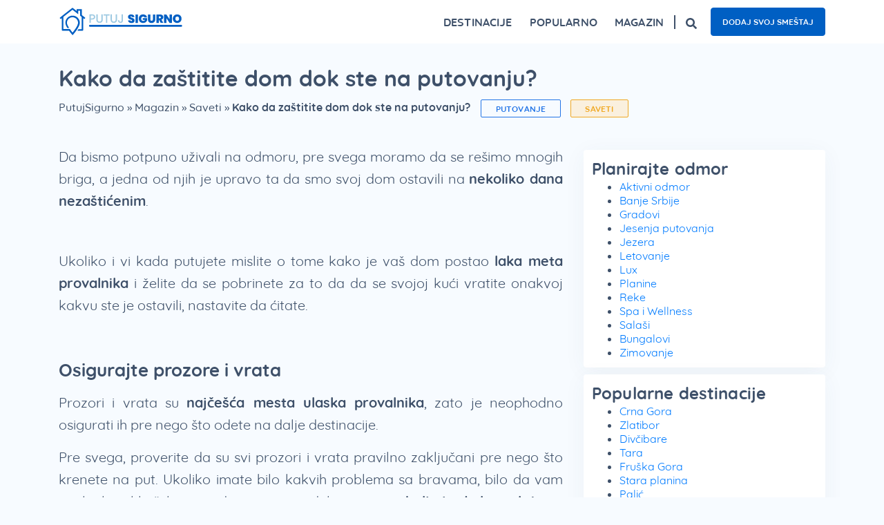

--- FILE ---
content_type: text/html; charset=UTF-8
request_url: https://putujsigurno.rs/magazin/saveti/kako-da-zastitite-dom-dok-ste-na-putovanju/
body_size: 27366
content:
<!doctype html><html lang="sr-RS"><head><script data-no-optimize="1">var litespeed_docref=sessionStorage.getItem("litespeed_docref");litespeed_docref&&(Object.defineProperty(document,"referrer",{get:function(){return litespeed_docref}}),sessionStorage.removeItem("litespeed_docref"));</script> <meta charset="utf-8"><meta http-equiv="x-ua-compatible" content="ie=edge"><meta name="viewport" content="width=device-width, initial-scale=1.0, shrink-to-fit=no"/><meta name="theme-color" content="#3a85f0"><meta name='robots' content='index, follow, max-image-preview:large, max-snippet:-1, max-video-preview:-1' /><title>Kako da zaštitite dom dok ste na putovanju? - Putuj Sigurno</title><meta name="description" content="Prozori i vrata su najčešća mesta ulaska provalnika, zato je neophodno osigurati ih pre nego što odete na dalje destinacije." /><link rel="canonical" href="https://putujsigurno.rs/magazin/saveti/kako-da-zastitite-dom-dok-ste-na-putovanju/" /><meta property="og:locale" content="sr_RS" /><meta property="og:type" content="article" /><meta property="og:title" content="Kako da zaštitite dom dok ste na putovanju? - Putuj Sigurno" /><meta property="og:description" content="Prozori i vrata su najčešća mesta ulaska provalnika, zato je neophodno osigurati ih pre nego što odete na dalje destinacije." /><meta property="og:url" content="https://putujsigurno.rs/magazin/saveti/kako-da-zastitite-dom-dok-ste-na-putovanju/" /><meta property="og:site_name" content="Putuj Sigurno" /><meta property="article:publisher" content="https://www.facebook.com/putujsigurno" /><meta property="article:published_time" content="2024-05-27T08:16:23+00:00" /><meta property="article:modified_time" content="2024-05-27T08:19:01+00:00" /><meta property="og:image" content="https://putujsigurno.rs/wp-content/uploads/2024/05/pametna-brava-vrata-telefon-aplikacija.jpg" /><meta property="og:image:width" content="730" /><meta property="og:image:height" content="434" /><meta property="og:image:type" content="image/jpeg" /><meta name="author" content="Miloš Božilović" /><meta name="twitter:label1" content="Napisano od" /><meta name="twitter:data1" content="Miloš Božilović" /><meta name="twitter:label2" content="Procenjeno vreme čitanja" /><meta name="twitter:data2" content="5 minuta" /> <script type="application/ld+json" class="yoast-schema-graph">{"@context":"https://schema.org","@graph":[{"@type":"Article","@id":"https://putujsigurno.rs/magazin/saveti/kako-da-zastitite-dom-dok-ste-na-putovanju/#article","isPartOf":{"@id":"https://putujsigurno.rs/magazin/saveti/kako-da-zastitite-dom-dok-ste-na-putovanju/"},"author":{"name":"Miloš Božilović","@id":"https://putujsigurno.rs/#/schema/person/cfcde37d2176b237d7a14c851877d8ac"},"headline":"Kako da zaštitite dom dok ste na putovanju?","datePublished":"2024-05-27T08:16:23+00:00","dateModified":"2024-05-27T08:19:01+00:00","mainEntityOfPage":{"@id":"https://putujsigurno.rs/magazin/saveti/kako-da-zastitite-dom-dok-ste-na-putovanju/"},"wordCount":888,"publisher":{"@id":"https://putujsigurno.rs/#organization"},"image":{"@id":"https://putujsigurno.rs/magazin/saveti/kako-da-zastitite-dom-dok-ste-na-putovanju/#primaryimage"},"thumbnailUrl":"https://putujsigurno.rs/wp-content/uploads/2024/05/pametna-brava-vrata-telefon-aplikacija.jpg","articleSection":["Putovanje","Saveti"],"inLanguage":"sr-RS"},{"@type":"WebPage","@id":"https://putujsigurno.rs/magazin/saveti/kako-da-zastitite-dom-dok-ste-na-putovanju/","url":"https://putujsigurno.rs/magazin/saveti/kako-da-zastitite-dom-dok-ste-na-putovanju/","name":"Kako da zaštitite dom dok ste na putovanju? - Putuj Sigurno","isPartOf":{"@id":"https://putujsigurno.rs/#website"},"primaryImageOfPage":{"@id":"https://putujsigurno.rs/magazin/saveti/kako-da-zastitite-dom-dok-ste-na-putovanju/#primaryimage"},"image":{"@id":"https://putujsigurno.rs/magazin/saveti/kako-da-zastitite-dom-dok-ste-na-putovanju/#primaryimage"},"thumbnailUrl":"https://putujsigurno.rs/wp-content/uploads/2024/05/pametna-brava-vrata-telefon-aplikacija.jpg","datePublished":"2024-05-27T08:16:23+00:00","dateModified":"2024-05-27T08:19:01+00:00","description":"Prozori i vrata su najčešća mesta ulaska provalnika, zato je neophodno osigurati ih pre nego što odete na dalje destinacije.","breadcrumb":{"@id":"https://putujsigurno.rs/magazin/saveti/kako-da-zastitite-dom-dok-ste-na-putovanju/#breadcrumb"},"inLanguage":"sr-RS","potentialAction":[{"@type":"ReadAction","target":["https://putujsigurno.rs/magazin/saveti/kako-da-zastitite-dom-dok-ste-na-putovanju/"]}]},{"@type":"ImageObject","inLanguage":"sr-RS","@id":"https://putujsigurno.rs/magazin/saveti/kako-da-zastitite-dom-dok-ste-na-putovanju/#primaryimage","url":"https://putujsigurno.rs/wp-content/uploads/2024/05/pametna-brava-vrata-telefon-aplikacija.jpg","contentUrl":"https://putujsigurno.rs/wp-content/uploads/2024/05/pametna-brava-vrata-telefon-aplikacija.jpg","width":730,"height":434},{"@type":"BreadcrumbList","@id":"https://putujsigurno.rs/magazin/saveti/kako-da-zastitite-dom-dok-ste-na-putovanju/#breadcrumb","itemListElement":[{"@type":"ListItem","position":1,"name":"PutujSigurno","item":"https://putujsigurno.rs/"},{"@type":"ListItem","position":2,"name":"Magazin","item":"https://putujsigurno.rs/magazin/"},{"@type":"ListItem","position":3,"name":"Saveti","item":"https://putujsigurno.rs/magazin/saveti/"},{"@type":"ListItem","position":4,"name":"Kako da zaštitite dom dok ste na putovanju?"}]},{"@type":"WebSite","@id":"https://putujsigurno.rs/#website","url":"https://putujsigurno.rs/","name":"Putuj Sigurno","description":"smeštaj, putovanja, turistički magazin","publisher":{"@id":"https://putujsigurno.rs/#organization"},"potentialAction":[{"@type":"SearchAction","target":{"@type":"EntryPoint","urlTemplate":"https://putujsigurno.rs/?s={search_term_string}"},"query-input":{"@type":"PropertyValueSpecification","valueRequired":true,"valueName":"search_term_string"}}],"inLanguage":"sr-RS"},{"@type":"Organization","@id":"https://putujsigurno.rs/#organization","name":"Putuj Sigurno","url":"https://putujsigurno.rs/","logo":{"@type":"ImageObject","inLanguage":"sr-RS","@id":"https://putujsigurno.rs/#/schema/logo/image/","url":"https://putujsigurno.rs/wp-content/uploads/2020/09/putuj-sigurno-logo-2.svg","contentUrl":"https://putujsigurno.rs/wp-content/uploads/2020/09/putuj-sigurno-logo-2.svg","width":250,"height":60,"caption":"Putuj Sigurno"},"image":{"@id":"https://putujsigurno.rs/#/schema/logo/image/"},"sameAs":["https://www.facebook.com/putujsigurno","https://x.com/PutujSigurno","https://www.instagram.com/putujsigurno/","https://www.linkedin.com/company/putuj-sigurno"]},{"@type":"Person","@id":"https://putujsigurno.rs/#/schema/person/cfcde37d2176b237d7a14c851877d8ac","name":"Miloš Božilović"}]}</script> <style id='wp-img-auto-sizes-contain-inline-css' type='text/css'>img:is([sizes=auto i],[sizes^="auto," i]){contain-intrinsic-size:3000px 1500px}
/*# sourceURL=wp-img-auto-sizes-contain-inline-css */</style><style id="litespeed-ccss">:root{--wp--preset--aspect-ratio--square:1;--wp--preset--aspect-ratio--4-3:4/3;--wp--preset--aspect-ratio--3-4:3/4;--wp--preset--aspect-ratio--3-2:3/2;--wp--preset--aspect-ratio--2-3:2/3;--wp--preset--aspect-ratio--16-9:16/9;--wp--preset--aspect-ratio--9-16:9/16;--wp--preset--color--black:#000000;--wp--preset--color--cyan-bluish-gray:#abb8c3;--wp--preset--color--white:#ffffff;--wp--preset--color--pale-pink:#f78da7;--wp--preset--color--vivid-red:#cf2e2e;--wp--preset--color--luminous-vivid-orange:#ff6900;--wp--preset--color--luminous-vivid-amber:#fcb900;--wp--preset--color--light-green-cyan:#7bdcb5;--wp--preset--color--vivid-green-cyan:#00d084;--wp--preset--color--pale-cyan-blue:#8ed1fc;--wp--preset--color--vivid-cyan-blue:#0693e3;--wp--preset--color--vivid-purple:#9b51e0;--wp--preset--gradient--vivid-cyan-blue-to-vivid-purple:linear-gradient(135deg,rgba(6,147,227,1) 0%,rgb(155,81,224) 100%);--wp--preset--gradient--light-green-cyan-to-vivid-green-cyan:linear-gradient(135deg,rgb(122,220,180) 0%,rgb(0,208,130) 100%);--wp--preset--gradient--luminous-vivid-amber-to-luminous-vivid-orange:linear-gradient(135deg,rgba(252,185,0,1) 0%,rgba(255,105,0,1) 100%);--wp--preset--gradient--luminous-vivid-orange-to-vivid-red:linear-gradient(135deg,rgba(255,105,0,1) 0%,rgb(207,46,46) 100%);--wp--preset--gradient--very-light-gray-to-cyan-bluish-gray:linear-gradient(135deg,rgb(238,238,238) 0%,rgb(169,184,195) 100%);--wp--preset--gradient--cool-to-warm-spectrum:linear-gradient(135deg,rgb(74,234,220) 0%,rgb(151,120,209) 20%,rgb(207,42,186) 40%,rgb(238,44,130) 60%,rgb(251,105,98) 80%,rgb(254,248,76) 100%);--wp--preset--gradient--blush-light-purple:linear-gradient(135deg,rgb(255,206,236) 0%,rgb(152,150,240) 100%);--wp--preset--gradient--blush-bordeaux:linear-gradient(135deg,rgb(254,205,165) 0%,rgb(254,45,45) 50%,rgb(107,0,62) 100%);--wp--preset--gradient--luminous-dusk:linear-gradient(135deg,rgb(255,203,112) 0%,rgb(199,81,192) 50%,rgb(65,88,208) 100%);--wp--preset--gradient--pale-ocean:linear-gradient(135deg,rgb(255,245,203) 0%,rgb(182,227,212) 50%,rgb(51,167,181) 100%);--wp--preset--gradient--electric-grass:linear-gradient(135deg,rgb(202,248,128) 0%,rgb(113,206,126) 100%);--wp--preset--gradient--midnight:linear-gradient(135deg,rgb(2,3,129) 0%,rgb(40,116,252) 100%);--wp--preset--font-size--small:13px;--wp--preset--font-size--medium:20px;--wp--preset--font-size--large:36px;--wp--preset--font-size--x-large:42px;--wp--preset--spacing--20:0.44rem;--wp--preset--spacing--30:0.67rem;--wp--preset--spacing--40:1rem;--wp--preset--spacing--50:1.5rem;--wp--preset--spacing--60:2.25rem;--wp--preset--spacing--70:3.38rem;--wp--preset--spacing--80:5.06rem;--wp--preset--shadow--natural:6px 6px 9px rgba(0, 0, 0, 0.2);--wp--preset--shadow--deep:12px 12px 50px rgba(0, 0, 0, 0.4);--wp--preset--shadow--sharp:6px 6px 0px rgba(0, 0, 0, 0.2);--wp--preset--shadow--outlined:6px 6px 0px -3px rgba(255, 255, 255, 1), 6px 6px rgba(0, 0, 0, 1);--wp--preset--shadow--crisp:6px 6px 0px rgba(0, 0, 0, 1)}:where(body){margin:0}body{padding-top:0;padding-right:0;padding-bottom:0;padding-left:0}a:where(:not(.wp-element-button)){text-decoration:underline}.pum-container,.pum-content,.pum-content+.pum-close,.pum-overlay{background:0 0;border:none;bottom:auto;clear:none;float:none;font-family:inherit;font-size:medium;font-style:normal;font-weight:400;height:auto;left:auto;letter-spacing:normal;line-height:normal;max-height:none;max-width:none;min-height:0;min-width:0;overflow:visible;position:static;right:auto;text-align:left;text-decoration:none;text-indent:0;text-transform:none;top:auto;visibility:visible;white-space:normal;width:auto;z-index:auto}.pum-content{position:relative;z-index:1}.pum-overlay{position:fixed}.pum-overlay{height:100%;width:100%;top:0;left:0;right:0;bottom:0;z-index:1999999999;overflow:initial;display:none}.pum-overlay,.pum-overlay *,.pum-overlay :after,.pum-overlay :before,.pum-overlay:after,.pum-overlay:before{box-sizing:border-box}.pum-container{top:100px;position:absolute;margin-bottom:3em;z-index:1999999999}.pum-container .pum-content>:last-child{margin-bottom:0}.pum-container .pum-content>:first-child{margin-top:0}.pum-container .pum-content+.pum-close{text-decoration:none;text-align:center;line-height:1;position:absolute;min-width:1em;z-index:2;background-color:#fff0}.pum-overlay.pum-overlay-disabled{visibility:hidden}.pum-overlay.pum-overlay-disabled::-webkit-scrollbar{display:block}.pum-overlay.pum-overlay-disabled .pum-container{visibility:visible}.pum-theme-64545,.pum-theme-default-theme{background-color:rgb(242 242 242/1)}.pum-theme-64545 .pum-container,.pum-theme-default-theme .pum-container{padding:18px;border-radius:0;border:3px none #fff;box-shadow:1px 1px 3px 0 rgb(255 255 255/.23);background-color:rgb(74 146 247/1)}.pum-theme-64545 .pum-content,.pum-theme-default-theme .pum-content{color:#fff;font-family:inherit;font-weight:400}.pum-theme-64545 .pum-content+.pum-close,.pum-theme-default-theme .pum-content+.pum-close{position:absolute;height:auto;width:auto;left:auto;right:0;bottom:auto;top:0;padding:8px;color:#4a92f7;font-family:inherit;font-weight:400;font-size:12px;line-height:36px;border:1px none #fff;border-radius:0;box-shadow:1px 1px 3px 0 rgb(2 2 2/.23);text-shadow:0 0 0 rgb(0 0 0/.23);background-color:rgb(255 255 255/1)}#pum-66391{z-index:1999999999}.shadow01{-webkit-box-shadow:0 5px 32px 0 rgb(62 80 105/.05);box-shadow:0 5px 32px 0 rgb(62 80 105/.05)}body{background-color:#f7fbff!important}html{-ms-text-size-adjust:100%;-ms-overflow-style:scrollbar}@-ms-viewport{width:device-width}header,main,nav,section{display:block}body{font-family:-apple-system,BlinkMacSystemFont,Segoe UI,Roboto,Helvetica Neue,Arial,sans-serif}h1,h2,h3{margin-top:0;margin-bottom:.5rem}p{margin-top:0;margin-bottom:1rem}ul{margin-top:0;margin-bottom:1rem}strong{font-weight:bolder}a{color:#2274e6;-webkit-text-decoration-skip:objects}svg:not(:root){overflow:hidden}button,html [type=button]{-webkit-appearance:button}.container{width:100%;padding-right:15px;padding-left:15px;margin-right:auto;margin-left:auto}@media (min-width:576px){.container{max-width:540px}}@media (min-width:768px){.container{max-width:720px}}@media (min-width:992px){.container{max-width:960px}}@media (min-width:1200px){.container{max-width:1140px}}.row{display:-webkit-box;display:-ms-flexbox;display:flex;-ms-flex-wrap:wrap;flex-wrap:wrap;margin-right:-15px;margin-left:-15px}.col-lg-10,.col-md-12,.col-xl-4,.col-xl-8,.col-xl-12{position:relative;width:100%;min-height:1px;padding-right:15px;padding-left:15px}@media (min-width:768px){.col-md-12{-webkit-box-flex:0;-ms-flex:0 0 100%;flex:0 0 100%;max-width:100%}}@media (min-width:992px){.col-lg-10{-webkit-box-flex:0;-ms-flex:0 0 83.33333%;flex:0 0 83.33333%;max-width:83.33333%}.offset-lg-1{margin-left:8.33333%}}@media (min-width:1200px){.col-xl-4{-webkit-box-flex:0;-ms-flex:0 0 33.33333%;flex:0 0 33.33333%;max-width:33.33333%}.col-xl-8{-webkit-box-flex:0;-ms-flex:0 0 66.66667%;flex:0 0 66.66667%;max-width:66.66667%}.col-xl-12{-webkit-box-flex:0;-ms-flex:0 0 100%;flex:0 0 100%;max-width:100%}.offset-xl-0{margin-left:0}}.collapse:not(.show){display:none}.navbar{position:relative;padding:.5rem 1rem}.navbar{display:-webkit-box;display:-ms-flexbox;display:flex;-ms-flex-wrap:wrap;flex-wrap:wrap;-webkit-box-align:center;-ms-flex-align:center;align-items:center;-webkit-box-pack:justify;-ms-flex-pack:justify;justify-content:space-between}.navbar-brand{display:inline-block;padding-top:.3125rem;padding-bottom:.3125rem;margin-right:1rem;font-size:1.25rem;line-height:inherit;white-space:nowrap}.navbar-nav{display:-webkit-box;display:-ms-flexbox;display:flex;-webkit-box-orient:vertical;-webkit-box-direction:normal;-ms-flex-direction:column;flex-direction:column;padding-left:0;margin-bottom:0;list-style:none}.navbar-collapse{-ms-flex-preferred-size:100%;flex-basis:100%;-webkit-box-flex:1;-ms-flex-positive:1;flex-grow:1;-webkit-box-align:center;-ms-flex-align:center;align-items:center}.navbar-toggler{padding:.25rem .75rem;font-size:1.25rem;line-height:1;background-color:#fff0;border:1px solid #fff0;border-radius:.25rem}@media (min-width:1200px){.navbar-expand-xl{-ms-flex-flow:row nowrap;flex-flow:row nowrap;-webkit-box-pack:start;-ms-flex-pack:start;justify-content:flex-start}.navbar-expand-xl,.navbar-expand-xl .navbar-nav{-webkit-box-orient:horizontal;-webkit-box-direction:normal}.navbar-expand-xl .navbar-nav{-ms-flex-direction:row;flex-direction:row}.navbar-expand-xl .navbar-collapse{display:-webkit-box!important;display:-ms-flexbox!important;display:flex!important;-ms-flex-preferred-size:auto;flex-basis:auto}.navbar-expand-xl .navbar-toggler{display:none}}*,:after,:before{-webkit-box-sizing:border-box;box-sizing:border-box}html{font-family:sans-serif;line-height:1.15;-webkit-text-size-adjust:100%}header,main,nav,section{display:block}body{margin:0;font-family:-apple-system,BlinkMacSystemFont,Segoe UI,Roboto,Helvetica Neue,Arial,Noto Sans,sans-serif;font-size:1rem;font-weight:400;line-height:1.5;color:#212529;text-align:left;background-color:#fff}h1,h2,h3,p,ul{margin-top:0;margin-bottom:0}ul ul{margin-bottom:0}strong{font-weight:700}a{color:#007bff;text-decoration:none;background-color:#fff0}img{border-style:none}img,svg{vertical-align:middle}svg{overflow:hidden}img,svg{max-width:100%;height:auto}button{border-radius:0}button{margin:0;font-family:inherit;font-size:inherit;line-height:inherit;max-width:100%}button{overflow:visible}button{text-transform:none}[type=button],button{-webkit-appearance:button}[type=button]::-moz-focus-inner,button::-moz-focus-inner{padding:0;border-style:none}::-webkit-file-upload-button{font:inherit;-webkit-appearance:button}body{font-family:Quicksand,sans-serif}h1{font-weight:700;font-size:32px;line-height:40px}h1,h2{color:#3e5069}h2{font-weight:600;font-size:26px;line-height:1.25}h3{font-family:Quicksand,sans-serif;font-weight:500;font-size:24px;color:#3e5069}p{color:#3e5069;font-family:Quicksand,sans-serif;font-weight:400;font-size:20px;line-height:32px}ul li{color:#3e5069;font-size:20px;line-height:32px}ul li{font-weight:400}.big-text{text-align:justify}@media only screen and (max-width:767px){.big-text{text-align:left}}.anchor-button{border-radius:5px;background-color:#005fc3;font-size:12px;font-weight:700;line-height:1.6;color:#fff;padding:10px 16px;border:1px solid #005fc3;min-width:145px;display:inline-block;text-align:center}.banner{background-color:#fff}.banner nav.navbar{width:100%;padding:0}.banner nav.navbar .navbar-brand{padding:10px 0;margin:0}.banner nav.navbar .navbar-brand img{width:180px}.banner nav.navbar .navbar-collapse{-webkit-box-pack:end;-ms-flex-pack:end;justify-content:flex-end}.banner nav.navbar .btn-search{border-left:2px solid #3e5069;padding-left:15px;margin-left:15px;line-height:1}.banner nav.navbar .btn-search svg{width:16px}.banner nav.navbar .btn-search.mobile-search{display:none}.banner nav.navbar .search-desk{display:-webkit-box;display:-ms-flexbox;display:flex;-webkit-box-orient:horizontal;-webkit-box-direction:normal;-ms-flex-flow:row wrap;flex-flow:row wrap;-webkit-box-align:center;-ms-flex-align:center;align-items:center}.banner nav.navbar .navbar-nav .nav-item{padding:20px 0;margin-left:25px;color:#3e5069;font-size:16px;font-weight:700;letter-spacing:.15px;line-height:20px;text-align:center;text-transform:uppercase}.banner nav.navbar .navbar-nav .nav-item:first-of-type{margin-left:0}.banner nav.navbar .navbar-nav .header-links{padding-left:20px;display:-webkit-box;display:-ms-flexbox;display:flex;-webkit-box-orient:horizontal;-webkit-box-direction:normal;-ms-flex-flow:row wrap;flex-flow:row wrap;-webkit-box-align:center;-ms-flex-align:center;align-items:center;margin:0-5px}.banner nav.navbar .navbar-nav .header-links a{margin:0 5px;text-transform:uppercase;border-radius:4px}.banner nav.navbar .navbar-toggler{padding:0;width:30px;height:30px;border:none;position:relative;z-index:1001;background-color:#fff0;margin-left:0}.banner nav.navbar .navbar-toggler span{position:absolute;top:50%;left:50%;border-top:3px solid #3e5069;width:100%}.banner nav.navbar .navbar-toggler span:first-of-type{-webkit-transform:translate3d(-50%,calc(-50% - 8px),0);transform:translate3d(-50%,calc(-50% - 8px),0)}.banner nav.navbar .navbar-toggler span:nth-of-type(2){-webkit-transform:translate3d(-50%,-50%,0);transform:translate3d(-50%,-50%,0)}.banner nav.navbar .navbar-toggler span:nth-of-type(3){-webkit-transform:translate3d(-50%,calc(-50% + 8px),0);transform:translate3d(-50%,calc(-50% + 8px),0)}@media only screen and (min-width:1200px){.banner nav .navbar-nav .nav-item .mega-menu{position:absolute;top:100%;left:0;right:0;-webkit-transform-origin:top center;-o-transform-origin:top center;transform-origin:top center;-webkit-transform:scaleY(0);-o-transform:scaleY(0);transform:scaleY(0);padding:20px 15px;border:1px solid #edf3fa;background-color:#fff;z-index:999;display:-webkit-box;display:-ms-flexbox;display:flex;-webkit-box-orient:horizontal;-webkit-box-direction:normal;-ms-flex-flow:row wrap;flex-flow:row wrap;border-radius:8px}.banner nav .navbar-nav .nav-item .mega-menu ul{list-style:none;padding:0;margin:0}.banner nav .navbar-nav .nav-item .mega-menu ul li{margin-bottom:8px;text-align:left;font-size:16px;line-height:20px;text-transform:none}.banner nav .navbar-nav .nav-item .mega-menu .title{color:#3e5069;font-size:12px;font-weight:700;letter-spacing:.2px;line-height:16px;text-transform:uppercase;display:block;text-align:left;margin:0 0 5px}.banner nav .navbar-nav .nav-item .mega-menu.megamenu-travel{display:-webkit-box;display:-ms-flexbox;display:flex;-webkit-box-orient:horizontal;-webkit-box-direction:normal;-ms-flex-flow:row wrap;flex-flow:row wrap;left:unset;width:500px}.banner nav .navbar-nav .nav-item .mega-menu.megamenu-travel .travel-column{-webkit-box-flex:0;-ms-flex:0 0 50%;flex:0 0 50%;max-width:50%;padding:0 15px}.banner nav .navbar-nav .nav-item .mega-menu.megamenu-magazin .magazin-menu{-webkit-box-flex:0;-ms-flex:0 0 20%;flex:0 0 20%;max-width:20%;padding:0 15px}.banner nav .navbar-nav .nav-item .mega-menu.megamenu-magazin .useful-text{-webkit-box-flex:1;-ms-flex:1;flex:1;padding:0 15px}.banner nav .navbar-nav .nav-item .mega-menu.megamenu-magazin .useful-text ul{-webkit-column-count:2;column-count:2}.banner nav .navbar-nav .nav-item .mega-menu.megamenu-destinations{display:-webkit-box;display:-ms-flexbox;display:flex;-webkit-box-orient:horizontal;-webkit-box-direction:normal;-ms-flex-flow:row wrap;flex-flow:row wrap}.banner nav .navbar-nav .nav-item .mega-menu.megamenu-destinations .destination-menu{-webkit-box-flex:0;-ms-flex:0 0 60%;flex:0 0 60%;max-width:60%;padding:0 15px}.banner nav .navbar-nav .nav-item .mega-menu.megamenu-destinations .destination-menu ul{-webkit-column-count:6;column-count:6}.banner nav .navbar-nav .nav-item .mega-menu.megamenu-destinations .destination-menu ul li a{margin-bottom:8px;display:block}.banner nav .navbar-nav .nav-item .mega-menu.megamenu-destinations .useful-destination-menu{-webkit-box-flex:0;-ms-flex:0 0 40%;flex:0 0 40%;max-width:40%;padding:0 15px}.banner nav .navbar-nav .nav-item .mega-menu.megamenu-destinations .useful-destination-menu ul{-webkit-column-count:2;column-count:2}.banner nav .navbar-nav .nav-item:first-of-type{margin-left:0}}@media only screen and (max-width:1199px){.banner nav.navbar{min-height:45px}.banner nav.navbar .navbar-brand{-webkit-box-ordinal-group:2;-ms-flex-order:1;order:1}.banner nav.navbar .navbar-collapse{position:fixed;top:60px;right:0;z-index:1021;height:0;overflow:hidden;-webkit-transform:scaleX(0);-o-transform:scaleX(0);transform:scaleX(0);-webkit-transform-origin:right center;-o-transform-origin:right center;transform-origin:right center;background-color:#fff;display:block;-webkit-box-ordinal-group:5;-ms-flex-order:4;order:4}.banner nav.navbar .btn-search{-webkit-box-ordinal-group:3;-ms-flex-order:2;order:2;border:0;margin-right:15px}.banner nav.navbar .btn-search.mobile-search{display:block}.banner nav.navbar .search-desk{display:none}.banner nav.navbar .navbar-toggler{-webkit-box-ordinal-group:4;-ms-flex-order:3;order:3}.banner nav.navbar .navbar-nav{padding:20px 40px;list-style:none}.banner nav.navbar .navbar-nav .nav-item{margin:0 0 20px;text-align:left;padding:0}.banner nav.navbar .navbar-nav .nav-item .arrows{width:10px;height:10px;border-right:2px solid #3e5069;border-bottom:2px solid #3e5069;-webkit-transform:rotate(-45deg);-o-transform:rotate(-45deg);transform:rotate(-45deg);display:block;margin-right:10px}.banner nav.navbar .navbar-nav .nav-item .item-head{display:-webkit-box;display:-ms-flexbox;display:flex;-webkit-box-align:center;-ms-flex-align:center;align-items:center;-webkit-box-pack:justify;-ms-flex-pack:justify;justify-content:space-between}.banner nav.navbar .navbar-nav .nav-item .mega-menu{height:0;overflow:hidden}.banner nav.navbar .navbar-nav .nav-item .mega-menu ul{list-style:none;padding:0}.banner nav.navbar .navbar-nav .nav-item .mega-menu ul li{font-size:16px;line-height:20px;margin-top:15px;text-transform:none}.banner nav.navbar .navbar-nav .nav-item .mega-menu .title{margin-top:20px;font-size:12px;display:block}.banner nav.navbar .navbar-nav .header-links{padding-left:0}}#breadcrumbs{display:inline-block;margin-top:12px;margin-bottom:32px;margin-right:15px}#breadcrumbs,#breadcrumbs span a{font-family:Quicksand,sans-serif;font-size:16px;font-weight:500;line-height:20px;color:#3e5069}@media only screen and (max-width:425px){#breadcrumbs{margin-bottom:20px}}@media only screen and (min-width:426px) and (max-width:767px){#breadcrumbs{margin-bottom:20px}}.newsletter .spinner-newsletter{display:none;position:absolute;top:4px;right:15%;width:65px;height:40px;-webkit-transform:translateX(-50%);-o-transform:translateX(-50%);transform:translateX(-50%)}.newsletter .spinner-newsletter div{display:inline-block;position:absolute;left:6px;width:13px;background:#3a85f0;-webkit-animation:spinner-newsletter 1.2s cubic-bezier(0,.5,.5,1) infinite;-o-animation:spinner-newsletter 1.2s cubic-bezier(0,.5,.5,1) infinite;animation:spinner-newsletter 1.2s cubic-bezier(0,.5,.5,1) infinite}.newsletter .spinner-newsletter div:first-child{left:6px;-webkit-animation-delay:-.24s;-o-animation-delay:-.24s;animation-delay:-.24s}.newsletter .spinner-newsletter div:nth-child(2){left:26px;-webkit-animation-delay:-.12s;-o-animation-delay:-.12s;animation-delay:-.12s}.newsletter .spinner-newsletter div:nth-child(3){left:45px;-webkit-animation-delay:0s;-o-animation-delay:0s;animation-delay:0s}@-webkit-keyframes spinner-newsletter{0%{top:6px;height:20px}50%,to{top:19px;height:10px}}@-o-keyframes spinner-newsletter{0%{top:6px;height:20px}50%,to{top:19px;height:10px}}@keyframes spinner-newsletter{0%{top:6px;height:20px}50%,to{top:19px;height:10px}}section.blog-single .title{margin-top:30px}section.blog-single .sidebar-wrapper .widget-field{margin:10px 0;padding:12px;background-color:#fff;border-radius:4px}section.blog-single .sidebar-wrapper .widget-field:first-of-type{margin-top:20px}section.blog-single .sidebar-wrapper h3.widget-title{font-weight:700;font-size:24px;line-height:1.3;letter-spacing:.15px;color:#3e5069}section.blog-single .sidebar-wrapper ul.menu li,section.blog-single .sidebar-wrapper ul li{font-size:16px;line-height:1.3}section.blog-single .sidebar-wrapper ul.menu li a,section.blog-single .sidebar-wrapper ul li a{font-size:16px;line-height:20px}section.blog-single .btn-travel{border-radius:2px;font-family:Quicksand,sans-serif;font-size:12px;font-weight:700;letter-spacing:.2px;line-height:16px;text-transform:uppercase;padding:4.5px 20.5px;width:-webkit-fit-content;width:-moz-fit-content;width:fit-content;margin-right:10px}section.blog-single .categories{display:inline-block}section.blog-single .categories .category-first{color:#2274e6;border:1px solid #2274e6;background-color:#f7fbff}section.blog-single .categories .category-last{color:#f0a822;border:1px solid #f0a822;background-color:#faf0de}section.blog-single .big-text{margin-top:14px}section.blog-single .big-text h2,section.blog-single .big-text p{margin-bottom:15px}@media only screen and (max-width:991px){section.blog-single .categories{display:block}}@media only screen and (max-width:767px){section.blog-single .title{margin-top:40px}section.blog-single .btn-travel{margin-bottom:20px}}.shadow01{-webkit-box-shadow:0 5px 32px 0 rgb(62 80 105/.05);box-shadow:0 5px 32px 0 rgb(62 80 105/.05)}body{background-color:#f7fbff!important}html{-ms-text-size-adjust:100%;-ms-overflow-style:scrollbar}@-ms-viewport{width:device-width}header,main,nav,section{display:block}body{font-family:-apple-system,BlinkMacSystemFont,Segoe UI,Roboto,Helvetica Neue,Arial,sans-serif}h1,h2,h3{margin-top:0;margin-bottom:.5rem}p{margin-top:0;margin-bottom:1rem}ul{margin-top:0;margin-bottom:1rem}strong{font-weight:bolder}a{color:#2274e6;-webkit-text-decoration-skip:objects}svg:not(:root){overflow:hidden}button,html [type=button]{-webkit-appearance:button}.container{width:100%;padding-right:15px;padding-left:15px;margin-right:auto;margin-left:auto}@media (min-width:576px){.container{max-width:540px}}@media (min-width:768px){.container{max-width:720px}}@media (min-width:992px){.container{max-width:960px}}@media (min-width:1200px){.container{max-width:1140px}}.row{display:-webkit-box;display:-ms-flexbox;display:flex;-ms-flex-wrap:wrap;flex-wrap:wrap;margin-right:-15px;margin-left:-15px}.col-lg-10,.col-md-12,.col-xl-4,.col-xl-8,.col-xl-12{position:relative;width:100%;min-height:1px;padding-right:15px;padding-left:15px}@media (min-width:768px){.col-md-12{-webkit-box-flex:0;-ms-flex:0 0 100%;flex:0 0 100%;max-width:100%}}@media (min-width:992px){.col-lg-10{-webkit-box-flex:0;-ms-flex:0 0 83.33333%;flex:0 0 83.33333%;max-width:83.33333%}.offset-lg-1{margin-left:8.33333%}}@media (min-width:1200px){.col-xl-4{-webkit-box-flex:0;-ms-flex:0 0 33.33333%;flex:0 0 33.33333%;max-width:33.33333%}.col-xl-8{-webkit-box-flex:0;-ms-flex:0 0 66.66667%;flex:0 0 66.66667%;max-width:66.66667%}.col-xl-12{-webkit-box-flex:0;-ms-flex:0 0 100%;flex:0 0 100%;max-width:100%}.offset-xl-0{margin-left:0}}.collapse:not(.show){display:none}.navbar{position:relative;padding:.5rem 1rem}.navbar{display:-webkit-box;display:-ms-flexbox;display:flex;-ms-flex-wrap:wrap;flex-wrap:wrap;-webkit-box-align:center;-ms-flex-align:center;align-items:center;-webkit-box-pack:justify;-ms-flex-pack:justify;justify-content:space-between}.navbar-brand{display:inline-block;padding-top:.3125rem;padding-bottom:.3125rem;margin-right:1rem;font-size:1.25rem;line-height:inherit;white-space:nowrap}.navbar-nav{display:-webkit-box;display:-ms-flexbox;display:flex;-webkit-box-orient:vertical;-webkit-box-direction:normal;-ms-flex-direction:column;flex-direction:column;padding-left:0;margin-bottom:0;list-style:none}.navbar-collapse{-ms-flex-preferred-size:100%;flex-basis:100%;-webkit-box-flex:1;-ms-flex-positive:1;flex-grow:1;-webkit-box-align:center;-ms-flex-align:center;align-items:center}.navbar-toggler{padding:.25rem .75rem;font-size:1.25rem;line-height:1;background-color:#fff0;border:1px solid #fff0;border-radius:.25rem}@media (min-width:1200px){.navbar-expand-xl{-ms-flex-flow:row nowrap;flex-flow:row nowrap;-webkit-box-pack:start;-ms-flex-pack:start;justify-content:flex-start}.navbar-expand-xl,.navbar-expand-xl .navbar-nav{-webkit-box-orient:horizontal;-webkit-box-direction:normal}.navbar-expand-xl .navbar-nav{-ms-flex-direction:row;flex-direction:row}.navbar-expand-xl .navbar-collapse{display:-webkit-box!important;display:-ms-flexbox!important;display:flex!important;-ms-flex-preferred-size:auto;flex-basis:auto}.navbar-expand-xl .navbar-toggler{display:none}}*,:after,:before{-webkit-box-sizing:border-box;box-sizing:border-box}html{font-family:sans-serif;line-height:1.15;-webkit-text-size-adjust:100%}header,main,nav,section{display:block}body{margin:0;font-family:-apple-system,BlinkMacSystemFont,Segoe UI,Roboto,Helvetica Neue,Arial,Noto Sans,sans-serif;font-size:1rem;font-weight:400;line-height:1.5;color:#212529;text-align:left;background-color:#fff}h1,h2,h3,p,ul{margin-top:0;margin-bottom:0}ul ul{margin-bottom:0}strong{font-weight:700}a{color:#007bff;text-decoration:none;background-color:#fff0}img{border-style:none}img,svg{vertical-align:middle}svg{overflow:hidden}img,svg{max-width:100%;height:auto}button{border-radius:0}button{margin:0;font-family:inherit;font-size:inherit;line-height:inherit;max-width:100%}button{overflow:visible}button{text-transform:none}[type=button],button{-webkit-appearance:button}[type=button]::-moz-focus-inner,button::-moz-focus-inner{padding:0;border-style:none}::-webkit-file-upload-button{font:inherit;-webkit-appearance:button}body{font-family:Quicksand,sans-serif}h1{font-weight:700;font-size:32px;line-height:40px}h1,h2{color:#3e5069}h2{font-weight:600;font-size:26px;line-height:1.25}h3{font-family:Quicksand,sans-serif;font-weight:500;font-size:24px;color:#3e5069}p{color:#3e5069;font-family:Quicksand,sans-serif;font-weight:400;font-size:20px;line-height:32px}ul li{color:#3e5069;font-size:20px;line-height:32px}ul li{font-weight:400}.big-text{text-align:justify}@media only screen and (max-width:767px){.big-text{text-align:left}}.anchor-button{border-radius:5px;background-color:#005fc3;font-size:12px;font-weight:700;line-height:1.6;color:#fff;padding:10px 16px;border:1px solid #005fc3;min-width:145px;display:inline-block;text-align:center}.banner{background-color:#fff}.banner nav.navbar{width:100%;padding:0}.banner nav.navbar .navbar-brand{padding:10px 0;margin:0}.banner nav.navbar .navbar-brand img{width:180px}.banner nav.navbar .navbar-collapse{-webkit-box-pack:end;-ms-flex-pack:end;justify-content:flex-end}.banner nav.navbar .btn-search{border-left:2px solid #3e5069;padding-left:15px;margin-left:15px;line-height:1}.banner nav.navbar .btn-search svg{width:16px}.banner nav.navbar .btn-search.mobile-search{display:none}.banner nav.navbar .search-desk{display:-webkit-box;display:-ms-flexbox;display:flex;-webkit-box-orient:horizontal;-webkit-box-direction:normal;-ms-flex-flow:row wrap;flex-flow:row wrap;-webkit-box-align:center;-ms-flex-align:center;align-items:center}.banner nav.navbar .navbar-nav .nav-item{padding:20px 0;margin-left:25px;color:#3e5069;font-size:16px;font-weight:700;letter-spacing:.15px;line-height:20px;text-align:center;text-transform:uppercase}.banner nav.navbar .navbar-nav .nav-item:first-of-type{margin-left:0}.banner nav.navbar .navbar-nav .header-links{padding-left:20px;display:-webkit-box;display:-ms-flexbox;display:flex;-webkit-box-orient:horizontal;-webkit-box-direction:normal;-ms-flex-flow:row wrap;flex-flow:row wrap;-webkit-box-align:center;-ms-flex-align:center;align-items:center;margin:0-5px}.banner nav.navbar .navbar-nav .header-links a{margin:0 5px;text-transform:uppercase;border-radius:4px}.banner nav.navbar .navbar-toggler{padding:0;width:30px;height:30px;border:none;position:relative;z-index:1001;background-color:#fff0;margin-left:0}.banner nav.navbar .navbar-toggler span{position:absolute;top:50%;left:50%;border-top:3px solid #3e5069;width:100%}.banner nav.navbar .navbar-toggler span:first-of-type{-webkit-transform:translate3d(-50%,calc(-50% - 8px),0);transform:translate3d(-50%,calc(-50% - 8px),0)}.banner nav.navbar .navbar-toggler span:nth-of-type(2){-webkit-transform:translate3d(-50%,-50%,0);transform:translate3d(-50%,-50%,0)}.banner nav.navbar .navbar-toggler span:nth-of-type(3){-webkit-transform:translate3d(-50%,calc(-50% + 8px),0);transform:translate3d(-50%,calc(-50% + 8px),0)}@media only screen and (min-width:1200px){.banner nav .navbar-nav .nav-item .mega-menu{position:absolute;top:100%;left:0;right:0;-webkit-transform-origin:top center;-o-transform-origin:top center;transform-origin:top center;-webkit-transform:scaleY(0);-o-transform:scaleY(0);transform:scaleY(0);padding:20px 15px;border:1px solid #edf3fa;background-color:#fff;z-index:999;display:-webkit-box;display:-ms-flexbox;display:flex;-webkit-box-orient:horizontal;-webkit-box-direction:normal;-ms-flex-flow:row wrap;flex-flow:row wrap;border-radius:8px}.banner nav .navbar-nav .nav-item .mega-menu ul{list-style:none;padding:0;margin:0}.banner nav .navbar-nav .nav-item .mega-menu ul li{margin-bottom:8px;text-align:left;font-size:16px;line-height:20px;text-transform:none}.banner nav .navbar-nav .nav-item .mega-menu .title{color:#3e5069;font-size:12px;font-weight:700;letter-spacing:.2px;line-height:16px;text-transform:uppercase;display:block;text-align:left;margin:0 0 5px}.banner nav .navbar-nav .nav-item .mega-menu.megamenu-travel{display:-webkit-box;display:-ms-flexbox;display:flex;-webkit-box-orient:horizontal;-webkit-box-direction:normal;-ms-flex-flow:row wrap;flex-flow:row wrap;left:unset;width:500px}.banner nav .navbar-nav .nav-item .mega-menu.megamenu-travel .travel-column{-webkit-box-flex:0;-ms-flex:0 0 50%;flex:0 0 50%;max-width:50%;padding:0 15px}.banner nav .navbar-nav .nav-item .mega-menu.megamenu-magazin .magazin-menu{-webkit-box-flex:0;-ms-flex:0 0 20%;flex:0 0 20%;max-width:20%;padding:0 15px}.banner nav .navbar-nav .nav-item .mega-menu.megamenu-magazin .useful-text{-webkit-box-flex:1;-ms-flex:1;flex:1;padding:0 15px}.banner nav .navbar-nav .nav-item .mega-menu.megamenu-magazin .useful-text ul{-webkit-column-count:2;column-count:2}.banner nav .navbar-nav .nav-item .mega-menu.megamenu-destinations{display:-webkit-box;display:-ms-flexbox;display:flex;-webkit-box-orient:horizontal;-webkit-box-direction:normal;-ms-flex-flow:row wrap;flex-flow:row wrap}.banner nav .navbar-nav .nav-item .mega-menu.megamenu-destinations .destination-menu{-webkit-box-flex:0;-ms-flex:0 0 60%;flex:0 0 60%;max-width:60%;padding:0 15px}.banner nav .navbar-nav .nav-item .mega-menu.megamenu-destinations .destination-menu ul{-webkit-column-count:6;column-count:6}.banner nav .navbar-nav .nav-item .mega-menu.megamenu-destinations .destination-menu ul li a{margin-bottom:8px;display:block}.banner nav .navbar-nav .nav-item .mega-menu.megamenu-destinations .useful-destination-menu{-webkit-box-flex:0;-ms-flex:0 0 40%;flex:0 0 40%;max-width:40%;padding:0 15px}.banner nav .navbar-nav .nav-item .mega-menu.megamenu-destinations .useful-destination-menu ul{-webkit-column-count:2;column-count:2}.banner nav .navbar-nav .nav-item:first-of-type{margin-left:0}}@media only screen and (max-width:1199px){.banner nav.navbar{min-height:45px}.banner nav.navbar .navbar-brand{-webkit-box-ordinal-group:2;-ms-flex-order:1;order:1}.banner nav.navbar .navbar-collapse{position:fixed;top:60px;right:0;z-index:1021;height:0;overflow:hidden;-webkit-transform:scaleX(0);-o-transform:scaleX(0);transform:scaleX(0);-webkit-transform-origin:right center;-o-transform-origin:right center;transform-origin:right center;background-color:#fff;display:block;-webkit-box-ordinal-group:5;-ms-flex-order:4;order:4}.banner nav.navbar .btn-search{-webkit-box-ordinal-group:3;-ms-flex-order:2;order:2;border:0;margin-right:15px}.banner nav.navbar .btn-search.mobile-search{display:block}.banner nav.navbar .search-desk{display:none}.banner nav.navbar .navbar-toggler{-webkit-box-ordinal-group:4;-ms-flex-order:3;order:3}.banner nav.navbar .navbar-nav{padding:20px 40px;list-style:none}.banner nav.navbar .navbar-nav .nav-item{margin:0 0 20px;text-align:left;padding:0}.banner nav.navbar .navbar-nav .nav-item .arrows{width:10px;height:10px;border-right:2px solid #3e5069;border-bottom:2px solid #3e5069;-webkit-transform:rotate(-45deg);-o-transform:rotate(-45deg);transform:rotate(-45deg);display:block;margin-right:10px}.banner nav.navbar .navbar-nav .nav-item .item-head{display:-webkit-box;display:-ms-flexbox;display:flex;-webkit-box-align:center;-ms-flex-align:center;align-items:center;-webkit-box-pack:justify;-ms-flex-pack:justify;justify-content:space-between}.banner nav.navbar .navbar-nav .nav-item .mega-menu{height:0;overflow:hidden}.banner nav.navbar .navbar-nav .nav-item .mega-menu ul{list-style:none;padding:0}.banner nav.navbar .navbar-nav .nav-item .mega-menu ul li{font-size:16px;line-height:20px;margin-top:15px;text-transform:none}.banner nav.navbar .navbar-nav .nav-item .mega-menu .title{margin-top:20px;font-size:12px;display:block}.banner nav.navbar .navbar-nav .header-links{padding-left:0}}#breadcrumbs{display:inline-block;margin-top:12px;margin-bottom:32px;margin-right:15px}#breadcrumbs,#breadcrumbs span a{font-family:Quicksand,sans-serif;font-size:16px;font-weight:500;line-height:20px;color:#3e5069}@media only screen and (max-width:425px){#breadcrumbs{margin-bottom:20px}}@media only screen and (min-width:426px) and (max-width:767px){#breadcrumbs{margin-bottom:20px}}.newsletter .spinner-newsletter{display:none;position:absolute;top:4px;right:15%;width:65px;height:40px;-webkit-transform:translateX(-50%);-o-transform:translateX(-50%);transform:translateX(-50%)}.newsletter .spinner-newsletter div{display:inline-block;position:absolute;left:6px;width:13px;background:#3a85f0;-webkit-animation:spinner-newsletter 1.2s cubic-bezier(0,.5,.5,1) infinite;-o-animation:spinner-newsletter 1.2s cubic-bezier(0,.5,.5,1) infinite;animation:spinner-newsletter 1.2s cubic-bezier(0,.5,.5,1) infinite}.newsletter .spinner-newsletter div:first-child{left:6px;-webkit-animation-delay:-.24s;-o-animation-delay:-.24s;animation-delay:-.24s}.newsletter .spinner-newsletter div:nth-child(2){left:26px;-webkit-animation-delay:-.12s;-o-animation-delay:-.12s;animation-delay:-.12s}.newsletter .spinner-newsletter div:nth-child(3){left:45px;-webkit-animation-delay:0s;-o-animation-delay:0s;animation-delay:0s}@-webkit-keyframes spinner-newsletter{0%{top:6px;height:20px}50%,to{top:19px;height:10px}}@-o-keyframes spinner-newsletter{0%{top:6px;height:20px}50%,to{top:19px;height:10px}}@keyframes spinner-newsletter{0%{top:6px;height:20px}50%,to{top:19px;height:10px}}section.blog-single .title{margin-top:30px}section.blog-single .sidebar-wrapper .widget-field{margin:10px 0;padding:12px;background-color:#fff;border-radius:4px}section.blog-single .sidebar-wrapper .widget-field:first-of-type{margin-top:20px}section.blog-single .sidebar-wrapper h3.widget-title{font-weight:700;font-size:24px;line-height:1.3;letter-spacing:.15px;color:#3e5069}section.blog-single .sidebar-wrapper ul.menu li,section.blog-single .sidebar-wrapper ul li{font-size:16px;line-height:1.3}section.blog-single .sidebar-wrapper ul.menu li a,section.blog-single .sidebar-wrapper ul li a{font-size:16px;line-height:20px}section.blog-single .btn-travel{border-radius:2px;font-family:Quicksand,sans-serif;font-size:12px;font-weight:700;letter-spacing:.2px;line-height:16px;text-transform:uppercase;padding:4.5px 20.5px;width:-webkit-fit-content;width:-moz-fit-content;width:fit-content;margin-right:10px}section.blog-single .categories{display:inline-block}section.blog-single .categories .category-first{color:#2274e6;border:1px solid #2274e6;background-color:#f7fbff}section.blog-single .categories .category-last{color:#f0a822;border:1px solid #f0a822;background-color:#faf0de}section.blog-single .big-text{margin-top:14px}section.blog-single .big-text h2,section.blog-single .big-text p{margin-bottom:15px}@media only screen and (max-width:991px){section.blog-single .categories{display:block}}@media only screen and (max-width:767px){section.blog-single .title{margin-top:40px}section.blog-single .btn-travel{margin-bottom:20px}}.gads.bilbord{padding-top:20px;margin-bottom:20px}</style><link rel="preload" data-asynced="1" data-optimized="2" as="style" onload="this.onload=null;this.rel='stylesheet'" href="https://putujsigurno.rs/wp-content/litespeed/ucss/1b258c16ea8344fa3ac811a217d3192b.css?ver=a5ca1" /><script type="litespeed/javascript">!function(a){"use strict";var b=function(b,c,d){function e(a){return h.body?a():void setTimeout(function(){e(a)})}function f(){i.addEventListener&&i.removeEventListener("load",f),i.media=d||"all"}var g,h=a.document,i=h.createElement("link");if(c)g=c;else{var j=(h.body||h.getElementsByTagName("head")[0]).childNodes;g=j[j.length-1]}var k=h.styleSheets;i.rel="stylesheet",i.href=b,i.media="only x",e(function(){g.parentNode.insertBefore(i,c?g:g.nextSibling)});var l=function(a){for(var b=i.href,c=k.length;c--;)if(k[c].href===b)return a();setTimeout(function(){l(a)})};return i.addEventListener&&i.addEventListener("load",f),i.onloadcssdefined=l,l(f),i};"undefined"!=typeof exports?exports.loadCSS=b:a.loadCSS=b}("undefined"!=typeof global?global:this);!function(a){if(a.loadCSS){var b=loadCSS.relpreload={};if(b.support=function(){try{return a.document.createElement("link").relList.supports("preload")}catch(b){return!1}},b.poly=function(){for(var b=a.document.getElementsByTagName("link"),c=0;c<b.length;c++){var d=b[c];"preload"===d.rel&&"style"===d.getAttribute("as")&&(a.loadCSS(d.href,d,d.getAttribute("media")),d.rel=null)}},!b.support()){b.poly();var c=a.setInterval(b.poly,300);a.addEventListener&&a.addEventListener("load",function(){b.poly(),a.clearInterval(c)}),a.attachEvent&&a.attachEvent("onload",function(){a.clearInterval(c)})}}}(this);</script><link rel="preload" as="image" href="https://putujsigurno.rs/wp-content/uploads/2020/09/putuj-sigurno-logo-2.svg"> <script type="litespeed/javascript" data-src="https://putujsigurno.rs/wp-includes/js/jquery/jquery.min.js" id="jquery-core-js"></script> <link rel="shortcut icon" href="https://putujsigurno.rs/favicon.ico"> <script type="litespeed/javascript">(function(w,d,s,l,i){w[l]=w[l]||[];w[l].push({'gtm.start':new Date().getTime(),event:'gtm.js'});var f=d.getElementsByTagName(s)[0],j=d.createElement(s),dl=l!='dataLayer'?'&l='+l:'';j.async=!0;j.src='https://www.googletagmanager.com/gtm.js?id='+i+dl;f.parentNode.insertBefore(j,f)})(window,document,'script','dataLayer','GTM-KTPGDQP')</script>  <script type="litespeed/javascript" data-src="https://pagead2.googlesyndication.com/pagead/js/adsbygoogle.js?client=ca-pub-5064227783227261"
     crossorigin="anonymous"></script><link rel='preload' href='https://putujsigurno.rs/wp-content/themes/putujsigurno-vd/dist/fonts/Quicksand/Quicksand-Light.woff2' as='font' type='font/woff2' crossorigin><link rel='preload' href='https://putujsigurno.rs/wp-content/themes/putujsigurno-vd/dist/fonts/Quicksand/Quicksand-Regular.woff2' as='font' type='font/woff2' crossorigin><link rel='preload' href='https://putujsigurno.rs/wp-content/themes/putujsigurno-vd/dist/fonts/Quicksand/Quicksand-Medium.woff2' as='font' type='font/woff2' crossorigin><link rel='preload' href='https://putujsigurno.rs/wp-content/themes/putujsigurno-vd/dist/fonts/Quicksand/Quicksand-Bold.woff2' as='font' type='font/woff2' crossorigin><link rel='preload' href='https://putujsigurno.rs/wp-content/themes/putujsigurno-vd/dist/styles/single.css' as='style'><meta http-equiv="x-dns-prefetch-control" content="on"><link rel='dns-prefetch' href='https://putujsigurno.rs'/><link rel='dns-prefetch' href='//code.jquery.com' crossorigin="anonymous"/><link rel='dns-prefetch' href='//s.w.org' crossorigin="anonymous"/><link href='https://www.googletagmanager.com' rel='preconnect'/><link href='https://www.google-analytics.com' rel='preconnect'/><link href='https://www.facebook.com' rel='preconnect'/><link href='https://connect.facebook.net' rel='preconnect'/><link href='https://stats.g.doubleclick.net' rel='preconnect'/><link href='https://www.google.com' rel='preconnect'/><link rel="icon" href="https://putujsigurno.rs/wp-content/uploads/2019/02/favicon.png" sizes="32x32" /><link rel="icon" href="https://putujsigurno.rs/wp-content/uploads/2019/02/favicon.png" sizes="192x192" /><link rel="apple-touch-icon" href="https://putujsigurno.rs/wp-content/uploads/2019/02/favicon.png" /><meta name="msapplication-TileImage" content="https://putujsigurno.rs/wp-content/uploads/2019/02/favicon.png" /><style type="text/css" id="wp-custom-css">/* PART 1 - Before Lazy Load */
img[data-lazyloaded]{
    opacity: 0;
}

/* PART 2 - Upon Lazy Load */
img.litespeed-loaded{
    -webkit-transition: opacity .5s linear 0.2s;
    -moz-transition: opacity .5s linear 0.2s;
    transition: opacity .5s linear 0.2s;
    opacity: 1;
}
.gads.bilbord {
	padding-top: 20px; 
	margin-bottom: 20px;
}

.postid-65778 div.gads, .postid-65788 div.gads, .postid-65788 .google-auto-placed {
	display: none !important;
}

#popmake-64555 {
	border-radius: 20px;
	
}

#popmake-64555 .pum-form--style-default input[type=email] {
		  border-radius: 4px;
    background-color: #fff;
    color: #3e5069;
    font-family: Quicksand,sans-serif;
    font-size: 16px;
    font-weight: 500;
    line-height: 20px;
    text-align: left;
    padding: initial;
	padding-left: 10px;
	margin-bottom: 15px;
    vertical-align: bottom;
    border: 0;
    width: 100%;
    height: 46px;
	margin-top: 20px;
}

#popmake-64555 .pum-form__submit.pum-sub-form-submit{
		border-radius: 4px;
    background-color: #fff;
    color: #3e5069;
    font-family: Quicksand,sans-serif;
    font-size: 16px;
    font-weight: 700;
    line-height: 20px;
    text-align: center;
    padding: initial;
    vertical-align: bottom;
    border: 0;
    width: 100%;
    height: 46px;
}
.pum-form__message.pum-form__message--success {
	
color:white !important;
}
.pum-form__messages {
	border: 2px solid white;
	border-radius: 10px;
}</style><link rel="alternate" href="https://putujsigurno.rs"> <script defer="defer" type="litespeed/javascript">let utm_code_for_links="?utm_source=putujsigurno.rs&utm_medium=referral&utm_campaign=ponude"</script> </head><body class="wp-singular post-template-default single single-post postid-66110 single-format-standard wp-theme-putujsigurno-vdresources kako-da-zastitite-dom-dok-ste-na-putovanju app-data index-data singular-data single-data single-post-data single-post-kako-da-zastitite-dom-dok-ste-na-putovanju-data"><header class="banner sticky-top"><div class="container"><nav class="navbar navbar-expand-xl">
<a href="https://putujsigurno.rs" class="navbar-brand">
<img src="https://putujsigurno.rs/wp-content/uploads/2020/09/putuj-sigurno-logo-2.svg" class="img-fluid" alt="Putuj Sigurno logotip" fetchpriority="high" decoding="sync">
</a>
<button class="navbar-toggler" type="button" data-togle="#main-navigation" aria-controls="#main-navigation" aria-expanded="false">
<span class="line"></span>
<span class="line"></span>
<span class="line"></span>
</button><div class="collapse navbar-collapse" id="main-navigation"><ul class="navbar-nav"><li class="nav-item destinations"><div class="item-head">
Destinacije
<span class="arrows" data-togle=""></span></div><div class="mega-menu megamenu-destinations"><div class="destination-menu">
<span class="title">NAJTRAŽENIJE DESTINACIJE</span><div class="megamenu-field"><ul id="menu-destinacije-1" class="list"><li class="menu-item menu-item-type-taxonomy menu-item-object-destinacija menu-item-54086"><a href="https://putujsigurno.rs/destinacija/crna-gora/" title="NOVO">Crna Gora</a></li><li class="menu-item menu-item-type-taxonomy menu-item-object-destinacija menu-item-40873"><a href="https://putujsigurno.rs/destinacija/srbija/cajetina/zlatibor-smestaj/">Zlatibor</a></li><li class="menu-item menu-item-type-taxonomy menu-item-object-destinacija menu-item-40776"><a href="https://putujsigurno.rs/destinacija/srbija/valjevo-putovanje/divcibare-smestaj/">Divčibare</a></li><li class="menu-item menu-item-type-taxonomy menu-item-object-destinacija menu-item-40773"><a href="https://putujsigurno.rs/destinacija/srbija/tara-smestaj/">Tara</a></li><li class="menu-item menu-item-type-taxonomy menu-item-object-destinacija menu-item-40772"><a href="https://putujsigurno.rs/destinacija/srbija/fruska-gora-smestaj/">Fruška Gora</a></li><li class="menu-item menu-item-type-taxonomy menu-item-object-destinacija menu-item-40782"><a href="https://putujsigurno.rs/destinacija/srbija/stara-planina-smestaj/">Stara planina</a></li><li class="menu-item menu-item-type-taxonomy menu-item-object-destinacija menu-item-40822"><a href="https://putujsigurno.rs/destinacija/srbija/subotica-putovanje/palic-putovanje/">Palić</a></li><li class="menu-item menu-item-type-taxonomy menu-item-object-destinacija menu-item-40817"><a href="https://putujsigurno.rs/destinacija/srbija/veliko-gradiste/srebrno-jezero-smestaj/">Srebrno Jezero</a></li><li class="menu-item menu-item-type-taxonomy menu-item-object-destinacija menu-item-40775"><a href="https://putujsigurno.rs/destinacija/srbija/irig/vrdnik-smestaj/">Vrdnik</a></li><li class="menu-item menu-item-type-taxonomy menu-item-object-destinacija menu-item-40819"><a href="https://putujsigurno.rs/destinacija/srbija/sokobanja-smestaj/">Sokobanja</a></li><li class="menu-item menu-item-type-taxonomy menu-item-object-destinacija menu-item-40820"><a href="https://putujsigurno.rs/destinacija/srbija/uvac-smestaj/">Uvac</a></li><li class="menu-item menu-item-type-taxonomy menu-item-object-destinacija menu-item-40821"><a href="https://putujsigurno.rs/destinacija/srbija/kosmaj-smestaj/">Kosmaj</a></li><li class="menu-item menu-item-type-taxonomy menu-item-object-destinacija menu-item-40814"><a href="https://putujsigurno.rs/destinacija/srbija/rtanj-smestaj/">Rtanj</a></li><li class="menu-item menu-item-type-taxonomy menu-item-object-destinacija menu-item-40829"><a href="https://putujsigurno.rs/destinacija/srbija/djerdap-putovanje/">Đerdap</a></li><li class="menu-item menu-item-type-taxonomy menu-item-object-destinacija menu-item-16862"><a href="https://putujsigurno.rs/destinacija/srbija/novi-sad/">Novi Sad</a></li><li class="menu-item menu-item-type-taxonomy menu-item-object-destinacija menu-item-40931"><a href="https://putujsigurno.rs/destinacija/srbija/raska/kopaonik/">Kopaonik</a></li><li class="menu-item menu-item-type-taxonomy menu-item-object-destinacija menu-item-40818"><a href="https://putujsigurno.rs/destinacija/srbija/surdulica/vlasinsko-jezero-smestaj/">Vlasinsko jezero</a></li><li class="menu-item menu-item-type-taxonomy menu-item-object-destinacija menu-item-40823"><a href="https://putujsigurno.rs/destinacija/srbija/bajina-basta/zaovinsko-jezero/">Zaovinsko jezero</a></li><li class="menu-item menu-item-type-taxonomy menu-item-object-destinacija menu-item-40824"><a href="https://putujsigurno.rs/destinacija/srbija/borsko-jezero/">Borsko jezero</a></li><li class="menu-item menu-item-type-taxonomy menu-item-object-destinacija menu-item-40826"><a href="https://putujsigurno.rs/destinacija/srbija/vrnjacka-banja-putovanje/">Vrnjačka Banja</a></li><li class="menu-item menu-item-type-taxonomy menu-item-object-destinacija menu-item-40827"><a href="https://putujsigurno.rs/destinacija/srbija/bovan/bovansko-jezero/">Bovansko jezero</a></li><li class="menu-item menu-item-type-taxonomy menu-item-object-destinacija menu-item-40830"><a href="https://putujsigurno.rs/destinacija/srbija/golubac-putovanje/">Golubac</a></li><li class="menu-item menu-item-type-taxonomy menu-item-object-destinacija menu-item-40839"><a href="https://putujsigurno.rs/destinacija/srbija/vrnjacka-banja-putovanje/goc/">Goč</a></li><li class="menu-item menu-item-type-taxonomy menu-item-object-destinacija menu-item-40840"><a href="https://putujsigurno.rs/destinacija/srbija/arandjelovac-putovanje/">Aranđelovac</a></li><li class="menu-item menu-item-type-taxonomy menu-item-object-destinacija menu-item-40842"><a href="https://putujsigurno.rs/destinacija/srbija/bajina-basta/mitrovac/">Mitrovac</a></li><li class="menu-item menu-item-type-taxonomy menu-item-object-destinacija menu-item-41012"><a href="https://putujsigurno.rs/destinacija/srbija/lucani/guca/">Guča</a></li><li class="menu-item menu-item-type-taxonomy menu-item-object-destinacija menu-item-40844"><a href="https://putujsigurno.rs/destinacija/srbija/cacak/ovcar-banja/">Ovčar Banja</a></li><li class="menu-item menu-item-type-taxonomy menu-item-object-destinacija menu-item-40845"><a href="https://putujsigurno.rs/destinacija/srbija/drina/">Drina</a></li><li class="menu-item menu-item-type-taxonomy menu-item-object-destinacija menu-item-40869"><a href="https://putujsigurno.rs/destinacija/srbija/bajina-basta/">Bajina Bašta</a></li><li class="menu-item menu-item-type-taxonomy menu-item-object-destinacija menu-item-40871"><a href="https://putujsigurno.rs/destinacija/srbija/golija/">Golija</a></li><li class="menu-item menu-item-type-taxonomy menu-item-object-destinacija menu-item-40872"><a href="https://putujsigurno.rs/destinacija/srbija/rudnik/">Rudnik</a></li><li class="menu-item menu-item-type-taxonomy menu-item-object-destinacija menu-item-40875"><a href="https://putujsigurno.rs/destinacija/srbija/nova-varos/zlatar-smestaj/">Zlatar</a></li><li class="menu-item menu-item-type-taxonomy menu-item-object-destinacija menu-item-41017"><a href="https://putujsigurno.rs/destinacija/srbija/knjazevac/crni-vrh/">Crni Vrh</a></li><li class="menu-item menu-item-type-taxonomy menu-item-object-destinacija menu-item-40825"><a href="https://putujsigurno.rs/destinacija/srbija/bajina-basta/perucac/">Perućac</a></li><li class="menu-item menu-item-type-taxonomy menu-item-object-destinacija menu-item-41011"><a href="https://putujsigurno.rs/destinacija/srbija/gornji-milanovac/">Gornji Milanovac</a></li><li class="menu-item menu-item-type-taxonomy menu-item-object-destinacija menu-item-40876"><a href="https://putujsigurno.rs/destinacija/srbija/deliblatska-pescara/bela-crkva/belocrkvanska-jezera/">Belocrkvanska jezera</a></li></ul></div></div><div class="useful-destination-menu">
<span class="title">NAJČITANIJI TEKSTOVI O DESTINACIJAMA</span><div class="megamenu-field"><ul id="menu-korisne-destinacije" class="list"><li id="menu-item-16780" class="menu-item menu-item-type-post_type menu-item-object-post menu-item-16780"><a href="https://putujsigurno.rs/magazin/vikend-putovanja-srbija-saveti-preporuke/">Top 20 vikend putovanja</a></li><li id="menu-item-40798" class="menu-item menu-item-type-post_type menu-item-object-post menu-item-40798"><a href="https://putujsigurno.rs/magazin/restorani-na-zlatiboru-i-zlatiborski-specijaliteti-koje-morate-probati/">Restorani na Zlatiboru i specijaliteti</a></li><li id="menu-item-40802" class="menu-item menu-item-type-post_type menu-item-object-post menu-item-40802"><a href="https://putujsigurno.rs/magazin/fruska-gora-kulturna-i-prirodna-riznica/">Fruška Gora – kulturna riznica Srbije</a></li><li id="menu-item-40801" class="menu-item menu-item-type-post_type menu-item-object-post menu-item-40801"><a href="https://putujsigurno.rs/magazin/divcibare-kao-atraktivna-destinacija-tokom-cele-godine/">Divčibare kao atraktivna destinacija</a></li><li id="menu-item-40800" class="menu-item menu-item-type-post_type menu-item-object-post menu-item-40800"><a href="https://putujsigurno.rs/magazin/vidikovci-na-tari-5-mesta-za-najlepsi-pogled-na-zapadnu-srbiju/">Vidikovci na Tari za najlepši pogled</a></li><li id="menu-item-40799" class="menu-item menu-item-type-post_type menu-item-object-post menu-item-40799"><a href="https://putujsigurno.rs/magazin/brvnare-u-srbiji-romanticni-smestaj-u-netaknutoj-prirodi/">Najlepše brvnare u Srbiji</a></li><li id="menu-item-16871" class="menu-item menu-item-type-post_type menu-item-object-post menu-item-16871"><a href="https://putujsigurno.rs/magazin/5-najpopularnijih-izletista-koje-nudi-nacionalni-park-fruska-gora/">Fruška gora &#8211; top 5 izletišta</a></li><li id="menu-item-16781" class="menu-item menu-item-type-post_type menu-item-object-post menu-item-16781"><a href="https://putujsigurno.rs/magazin/gde-za-prvi-maj-najbolja-izletista-u-srbiji/">Gde za Prvi maj?</a></li><li id="menu-item-16786" class="menu-item menu-item-type-post_type menu-item-object-post menu-item-16786"><a href="https://putujsigurno.rs/magazin/najzanimljiviji-kafici-u-beogradu-koje-vredi-posetiti/">Najzanimljiviji kafići u Beogradu</a></li><li id="menu-item-40877" class="menu-item menu-item-type-post_type menu-item-object-post menu-item-40877"><a href="https://putujsigurno.rs/magazin/nacionalni-parkovi-srbije-5-srpskih-oaza-prirode/">Nacionalni parkovi Srbije – 5 oaza prirode</a></li></ul></div></div></div></li><li class="nav-item travels"><div class="item-head">
Popularno
<span class="arrows"></span></div><div class="mega-menu megamenu-travel"><div class="travel-column">
<span class="title">Tip odmora</span><div class="megamenu-field type-accommodation-menu"><ul id="menu-tip-putovanja-1" class="list"><li class="menu-item menu-item-type-taxonomy menu-item-object-tip_putovanja menu-item-18065"><a href="https://putujsigurno.rs/odmor/aktivni-odmor-u-srbiji/">Aktivni odmor</a></li><li class="menu-item menu-item-type-taxonomy menu-item-object-tip_putovanja menu-item-40850"><a href="https://putujsigurno.rs/odmor/banje-u-srbiji/">Banje Srbije</a></li><li class="menu-item menu-item-type-taxonomy menu-item-object-tip_putovanja menu-item-18067"><a href="https://putujsigurno.rs/odmor/gradovi/">Gradovi</a></li><li class="menu-item menu-item-type-taxonomy menu-item-object-tip_putovanja menu-item-40852"><a href="https://putujsigurno.rs/odmor/jesenja-putovanja-u-srbiji/">Jesenja putovanja</a></li><li class="menu-item menu-item-type-taxonomy menu-item-object-tip_putovanja menu-item-18068"><a href="https://putujsigurno.rs/odmor/jezera-u-srbiji/">Jezera</a></li><li class="menu-item menu-item-type-taxonomy menu-item-object-tip_putovanja menu-item-40853"><a href="https://putujsigurno.rs/odmor/letovanje-u-srbiji/">Letovanje</a></li><li class="menu-item menu-item-type-taxonomy menu-item-object-tip_putovanja menu-item-18069"><a href="https://putujsigurno.rs/odmor/lux/">Lux</a></li><li class="menu-item menu-item-type-taxonomy menu-item-object-tip_putovanja menu-item-18070"><a href="https://putujsigurno.rs/odmor/planine-u-srbiji/">Planine</a></li><li class="menu-item menu-item-type-taxonomy menu-item-object-tip_putovanja menu-item-18071"><a href="https://putujsigurno.rs/odmor/reke/">Reke</a></li><li class="menu-item menu-item-type-taxonomy menu-item-object-tip_putovanja menu-item-18072"><a href="https://putujsigurno.rs/odmor/spa-wellness/">Spa i Wellness</a></li><li class="menu-item menu-item-type-taxonomy menu-item-object-tip_putovanja menu-item-40854"><a href="https://putujsigurno.rs/odmor/salasi-u-vojvodini/">Salaši</a></li><li class="menu-item menu-item-type-taxonomy menu-item-object-tip_putovanja menu-item-40851"><a href="https://putujsigurno.rs/odmor/bungalovi-u-srbiji/">Bungalovi</a></li><li class="menu-item menu-item-type-taxonomy menu-item-object-tip_putovanja menu-item-40855"><a href="https://putujsigurno.rs/odmor/zimovanje-u-srbiji/">Zimovanje</a></li></ul></div></div><div class="travel-column">
<span class="title">Dodatni sadržaj</span><div class="megamenu-field"><ul id="menu-pretrage" class="list search-menu"><li id="menu-item-40804" class="menu-item menu-item-type-taxonomy menu-item-object-pretraga menu-item-40804"><a href="https://putujsigurno.rs/ponude/bazen/">Bazen</a></li><li id="menu-item-18062" class="menu-item menu-item-type-taxonomy menu-item-object-pretraga menu-item-18062"><a href="https://putujsigurno.rs/ponude/vauceri/">Smeštaj sa vaučerima</a></li><li id="menu-item-40805" class="menu-item menu-item-type-taxonomy menu-item-object-pretraga menu-item-40805"><a href="https://putujsigurno.rs/ponude/djakuzi/">Đakuzi</a></li><li id="menu-item-40806" class="menu-item menu-item-type-taxonomy menu-item-object-pretraga menu-item-40806"><a href="https://putujsigurno.rs/ponude/hajking/">Hajking</a></li><li id="menu-item-40810" class="menu-item menu-item-type-taxonomy menu-item-object-pretraga menu-item-40810"><a href="https://putujsigurno.rs/ponude/ribolov/">Ribolov</a></li><li id="menu-item-40811" class="menu-item menu-item-type-taxonomy menu-item-object-pretraga menu-item-40811"><a href="https://putujsigurno.rs/ponude/spa-i-wellness/">Spa i wellness</a></li><li id="menu-item-40812" class="menu-item menu-item-type-taxonomy menu-item-object-pretraga menu-item-40812"><a href="https://putujsigurno.rs/ponude/sadrzaji-za-decu/">Sadržaji za decu</a></li></ul></div></div></div></li><li class="nav-item magazine"><div class="item-head">
Magazin
<span class="arrows"></span></div><div class="mega-menu megamenu-magazin"><div class="megamenu-field magazin-menu"><ul id="menu-magazin" class="list category-list"><li id="menu-item-1737" class="menu-item menu-item-type-taxonomy menu-item-object-category current-post-ancestor menu-item-1737"><a href="https://putujsigurno.rs/magazin/">Magazin</a></li><li id="menu-item-40719" class="menu-item menu-item-type-taxonomy menu-item-object-category menu-item-40719"><a href="https://putujsigurno.rs/magazin/vodic-kroz-srbiju/">Vodič kroz Srbiju</a></li><li id="menu-item-1743" class="menu-item menu-item-type-taxonomy menu-item-object-category current-post-ancestor current-menu-parent current-post-parent menu-item-1743"><a href="https://putujsigurno.rs/magazin/saveti/">Saveti za putovanja</a></li><li id="menu-item-1741" class="menu-item menu-item-type-taxonomy menu-item-object-category menu-item-1741"><a href="https://putujsigurno.rs/magazin/putopisi/">Putopisi</a></li><li id="menu-item-1742" class="menu-item menu-item-type-taxonomy menu-item-object-category current-post-ancestor current-menu-parent current-post-parent menu-item-1742"><a href="https://putujsigurno.rs/magazin/putovanje/">Putovanje</a></li><li id="menu-item-1739" class="menu-item menu-item-type-taxonomy menu-item-object-category menu-item-1739"><a href="https://putujsigurno.rs/magazin/hedonizam/">Hedonizam</a></li><li id="menu-item-1744" class="menu-item menu-item-type-taxonomy menu-item-object-category menu-item-1744"><a href="https://putujsigurno.rs/magazin/smesna-strana-putovanja/">Smešna strana putovanja</a></li><li id="menu-item-1745" class="menu-item menu-item-type-taxonomy menu-item-object-category menu-item-1745"><a href="https://putujsigurno.rs/magazin/svet-putovanja/">Svet putovanja</a></li><li id="menu-item-40720" class="menu-item menu-item-type-taxonomy menu-item-object-category menu-item-40720"><a href="https://putujsigurno.rs/magazin/super-odmor/">Super odmor</a></li><li id="menu-item-1746" class="menu-item menu-item-type-taxonomy menu-item-object-category menu-item-1746"><a href="https://putujsigurno.rs/magazin/vesti/">Vesti</a></li></ul></div><div class="useful-text">
<span class="title">Korisni tekstovi</span><div class="megamenu-field"><ul id="menu-korisni-tekstovi" class="list"><li id="menu-item-16759" class="menu-item menu-item-type-post_type menu-item-object-post menu-item-16759"><a href="https://putujsigurno.rs/magazin/kalendar-neradnih-dana/">Neradni dani 2021 &#8211; isplanirajte odmor</a></li><li id="menu-item-16758" class="menu-item menu-item-type-post_type menu-item-object-post menu-item-16758"><a href="https://putujsigurno.rs/magazin/granicni-prelazi-srbije/">Granični prelazi Srbije</a></li><li id="menu-item-16760" class="menu-item menu-item-type-post_type menu-item-object-post menu-item-16760"><a href="https://putujsigurno.rs/magazin/prosecna-brzina-na-auto-putu-vreme-od-naplatne-rampe-bez-kazne/">Prosečna brzina na auto putu – naplatne rampe</a></li><li id="menu-item-16761" class="menu-item menu-item-type-post_type menu-item-object-post menu-item-16761"><a href="https://putujsigurno.rs/magazin/medunarodna-vozacka-dozvola-i-zeleni-karton-kako-do-njih/">Međunarodna vozačka dozvola i zeleni karton</a></li><li id="menu-item-16799" class="menu-item menu-item-type-post_type menu-item-object-post menu-item-16799"><a href="https://putujsigurno.rs/magazin/sta-sve-mozete-da-prenesete-preko-granice/">Šta možete preneti preko granice</a></li><li id="menu-item-16798" class="menu-item menu-item-type-post_type menu-item-object-post menu-item-16798"><a href="https://putujsigurno.rs/magazin/saglasnost-roditelja-za-putovanje-maloletnog-deteta-u-inostranstvo/">Saglasnost roditelja za putovanje maloletnog deteta</a></li><li id="menu-item-16793" class="menu-item menu-item-type-post_type menu-item-object-post menu-item-16793"><a href="https://putujsigurno.rs/magazin/medunarodno-putno-osiguranje/">Međunarodno putno osiguranje</a></li><li id="menu-item-16787" class="menu-item menu-item-type-post_type menu-item-object-post menu-item-16787"><a href="https://putujsigurno.rs/magazin/kako-dobiti-besplatno-putno-osiguranje/">Kako dobiti besplatno putno osiguranje?</a></li><li id="menu-item-16763" class="menu-item menu-item-type-post_type menu-item-object-post menu-item-16763"><a href="https://putujsigurno.rs/magazin/gubitak-pasosa-u-inostranstvu-sta-uraditi/">Gubitak pasoša u inostranstvu – šta raditi?</a></li><li id="menu-item-16764" class="menu-item menu-item-type-post_type menu-item-object-post menu-item-16764"><a href="https://putujsigurno.rs/magazin/tax-free-pravo-na-povracaj-poreza/">Tax Free – pravo na povraćaj poreza</a></li><li id="menu-item-16765" class="menu-item menu-item-type-post_type menu-item-object-post menu-item-16765"><a href="https://putujsigurno.rs/magazin/vinjete-u-evropi-vodic/">Vinjete u Evropi</a></li><li id="menu-item-16778" class="menu-item menu-item-type-post_type menu-item-object-post menu-item-16778"><a href="https://putujsigurno.rs/magazin/prelazak-granice-sa-kucnim-ljubimcima/">Prelazak granice sa kućnim ljubimcima</a></li><li id="menu-item-16776" class="menu-item menu-item-type-post_type menu-item-object-post menu-item-16776"><a href="https://putujsigurno.rs/magazin/vizni-rezim-pojam-vrste-i-uslovi-za-dobijanje-vize/">Vizni režim &#8211; vrste viza i potrebe</a></li><li id="menu-item-48337" class="menu-item menu-item-type-post_type menu-item-object-post menu-item-48337"><a href="https://putujsigurno.rs/magazin/zabavite-se-i-kada-putujete-sami-evo-sta-da-ponesete/">Šta sve poneti na solo putovanje</a></li><li id="menu-item-16767" class="menu-item menu-item-type-post_type menu-item-object-post menu-item-16767"><a href="https://putujsigurno.rs/magazin/voda-u-evropi-gde-piti-vodu-sa-cesme/">Kvalitet vode u Evropi &#8211; saveti</a></li><li id="menu-item-16768" class="menu-item menu-item-type-post_type menu-item-object-post menu-item-16768"><a href="https://putujsigurno.rs/magazin/placanje-u-inostranstvu-kes-ili-kartica/">Plaćanje u inostranstvu – keš ili kartica?</a></li><li id="menu-item-16769" class="menu-item menu-item-type-post_type menu-item-object-post menu-item-16769"><a href="https://putujsigurno.rs/magazin/vrste-usluga-na-putovanju-i-sta-ukljucuju/">Vrste usluga na putovanju i šta uključuju</a></li></ul></div></div></div></li><li class="search-desk">
<a class="btn-search" href="https://putujsigurno.rs/pretraga/">
<svg width="512px" height="512px" viewBox="0 0 512 512" version="1.1" xmlns="http://www.w3.org/2000/svg">
<path fill="#3E5069"
d="M505 442.7L405.3 343c-4.5-4.5-10.6-7-17-7H372c27.6-35.3 44-79.7 44-128C416 93.1 322.9 0 208 0S0 93.1 0 208s93.1 208 208 208c48.3 0 92.7-16.4 128-44v16.3c0 6.4 2.5 12.5 7 17l99.7 99.7c9.4 9.4 24.6 9.4 33.9 0l28.3-28.3c9.4-9.4 9.4-24.6.1-34zM208 336c-70.7 0-128-57.2-128-128 0-70.7 57.2-128 128-128 70.7 0 128 57.2 128 128 0 70.7-57.2 128-128 128z"/>
</svg>
</a></li><li class="header-links">
<a href="https://putujsigurno.rs/dodaj-svoj-smestaj/" target="_self" class="anchor-button right-btn">Dodaj svoj smeštaj</a></li></ul></div>
<a class="btn-search mobile-search" href="https://putujsigurno.rs/pretraga/">
<svg width="512px" height="512px" viewBox="0 0 512 512" version="1.1" xmlns="http://www.w3.org/2000/svg">
<path fill="#3E5069"
d="M505 442.7L405.3 343c-4.5-4.5-10.6-7-17-7H372c27.6-35.3 44-79.7 44-128C416 93.1 322.9 0 208 0S0 93.1 0 208s93.1 208 208 208c48.3 0 92.7-16.4 128-44v16.3c0 6.4 2.5 12.5 7 17l99.7 99.7c9.4 9.4 24.6 9.4 33.9 0l28.3-28.3c9.4-9.4 9.4-24.6.1-34zM208 336c-70.7 0-128-57.2-128-128 0-70.7 57.2-128 128-128 70.7 0 128 57.2 128 128 0 70.7-57.2 128-128 128z"/>
</svg>
</a></nav></div></header><div class="wrap" role="document"><div class="content" id="psv"><main class="main"><div class="single"><section class="blog-single"><div class="container"><div class="row"><div class="col-xl-12"><h1 class="title">Kako da zaštitite dom dok ste na putovanju?</h1><p id="breadcrumbs"><span><span><a href="https://putujsigurno.rs/">PutujSigurno</a></span> » <span><a href="https://putujsigurno.rs/magazin/">Magazin</a></span> » <span><a href="https://putujsigurno.rs/magazin/saveti/">Saveti</a></span> » <span class="breadcrumb_last" aria-current="page"><strong>Kako da zaštitite dom dok ste na putovanju?</strong></span></span></p><div class="categories">
<a href="https://putujsigurno.rs/magazin/putovanje/"
class="btn btn-outline-primary btn-travel category-first">Putovanje</a>
<a href="https://putujsigurno.rs/magazin/saveti/"
class="btn btn-outline-primary btn-travel category-last">Saveti</a></div><div class="row"><div class="col-xl-8 offset-xl-0 col-lg-10 offset-lg-1"><div class="big-text"><p>Da bismo potpuno uživali na odmoru, pre svega moramo da se rešimo mnogih briga, a jedna od njih je upravo ta da smo svoj dom ostavili na <strong>nekoliko dana nezaštićenim</strong>.</p><div class="bilbord gads"><ins class="adsbygoogle"
style="display:block"
data-ad-client="ca-pub-5064227783227261"
data-ad-slot="3611033606"
data-ad-format="auto"
data-full-width-responsive="true"></ins> <script defer type="litespeed/javascript">(adsbygoogle=window.adsbygoogle||[]).push({})</script></div><p>Ukoliko i vi kada putujete mislite o tome kako je vaš dom postao <strong>laka meta provalnika</strong> i želite da se pobrinete za to da da se svojoj kući vratite onakvoj kakvu ste je ostavili, nastavite da ćitate.</p><p>&nbsp;</p><h2>Osigurajte prozore i vrata</h2><p>Prozori i vrata su <strong>najčešća mesta ulaska provalnika</strong>, zato je neophodno osigurati ih pre nego što odete na dalje destinacije.</p><p>Pre svega, proverite da su svi prozori i vrata pravilno zaključani pre nego što krenete na put. Ukoliko imate bilo kakvih problema sa bravama, bilo da vam zaglavljuje ključ ili vam jednostavno ne deluju sigurno, <strong>bolje je da kontaktirate bravara</strong> koji će vam rešiti sve sumnje. Kada je u pitanju <a href="https://bravarbeograd.com">bravar Beograd</a> nudi veliki broj majstora svog zanata koji će vam brzo rešiti problem.</p><p>Takođe, <strong>ne zaboravite na garažna vrata i sporedne ulaze</strong>, oni često bivaju zapostavljeni, ali su isto tako vrlo bitni. Naročito ukoliko se nalaze okrenuti ka dvorištu, a ne ulici, jer tako postaju meta <a href="https://www.b92.net/o/zivot/vesti?nav_id=1572133">provalnika</a>.</p><p>Možete da instalirate i dodatne brave na glavnim vratima, a takozvane <strong>deadbolt brave</strong> pružaju dodatni nivo sigurnosti u poređenju sa standardnim bravama.</p><div class="bilbord gads"><ins class="adsbygoogle"
style="display:block"
data-ad-client="ca-pub-5064227783227261"
data-ad-slot="2297951939"
data-ad-format="auto"
data-full-width-responsive="true"></ins> <script defer type="litespeed/javascript">(adsbygoogle=window.adsbygoogle||[]).push({})</script></div><p>&nbsp;</p><h2>Instalirajte sigurnosni sistem</h2><p><strong>Jedan od najefikasnijih načina da zaštitite svoj dom</strong> je instalacija sigurnosnog sistema. Moderni sigurnosni sistemi obuhvataju razne tehnologije kao što su kamere za nadzor, senzori za pokret, i alarmi koji mogu da vas upozore u slučaju provale.</p><p>Mnogi od ovih sistema <strong>mogu biti povezani sa vašim pametnim telefonom</strong>, omogućavajući vam da pratite šta se dešava u vašem domu, i to u realnom vremenu, bez obzira gde se nalazite.</p><p>Ukoliko <strong>postavite kamere za nadzor na strateška mesta</strong>, kao što su ulazna vrata, dvorište ili garaža, možete odvratiti potencijalne provalnike. Osim toga, savremene kamere omogućavaju snimanje u visokoj rezoluciji i noćno snimanje, što dodatno poboljšava sigurnost vašeg doma.</p><p>Pored kamera, senzori za vrata i prozore su takođe veoma važni. Ovi senzori aktiviraju <strong>alarm u trenutku kada se detektuje neovlašćen ulazak u vaš dom</strong>. Alarm može biti dovoljno glasan da upozori susede i odvrati provalnike, ali može takođe poslati obaveštenje direktno vama ili sigurnosnoj službi.</p><p>Takođe, mnogi sigurnosni sistemi dolaze sa opcijom <strong>ugradnje pametnih brava i interkom sistema</strong>. Pametne brave omogućavaju daljinsko zaključavanje i otključavanje vaših vrata, što je veoma korisno ukoliko želite da omogućite pristup vašem domu osobi od poverenja dok ste na putu.</p><div class="bilbord gads"><ins class="adsbygoogle"
style="display:block"
data-ad-client="ca-pub-5064227783227261"
data-ad-slot="5448188440"
data-ad-format="auto"
data-full-width-responsive="true"></ins> <script defer type="litespeed/javascript">(adsbygoogle=window.adsbygoogle||[]).push({})</script></div><p>Interkom sistem sa video nadzorom omogućava vam da vidite, ali i komunicirate sa posetiocima na vašim vratima, <strong>bez obzira gde se nalazite</strong>.</p><p><img data-lazyloaded="1" src="[data-uri]" fetchpriority="high" decoding="async" class="aligncenter size-full wp-image-66114" data-src="https://putujsigurno.rs/wp-content/uploads/2024/05/vrata-kljuc-kuca.jpg" alt="" width="730" height="493" data-srcset="https://putujsigurno.rs/wp-content/uploads/2024/05/vrata-kljuc-kuca.jpg 730w, https://putujsigurno.rs/wp-content/uploads/2024/05/vrata-kljuc-kuca-255x173.jpg 255w" data-sizes="(max-width: 730px) 100vw, 730px" /></p><h2>Osigurajte vredne stvari</h2><p>Investirajte u siguran i kvalitetan sef koji možete koristiti za čuvanje novca, nakita, važnih dokumenata i drugih vrednih predmeta. Postavite sef <strong>na skriveno mesto unutar vašeg doma</strong>.</p><p>Ako nemate sef, <strong>sakrijte vredne stvari na neupadljivim mestima</strong>. Na primer, unutar kuhinjskih ormarića, u fiokama sa donjim vešom, ili na drugim mestima kojih se provalnici možda ne bi dosetili.</p><p><strong>Napravite kopije važnih dokumenata</strong> i fotografišite vredne predmete. Ove informacije mogu biti korisne u slučaju da dođe do krađe i mogu pomoći policiji u istrazi. Možete i da razmislite o nabavci osiguranja za vaš dom i vredne stvari.</p><p>&nbsp;</p><h2>Angažujte osobu od poverenja</h2><p>Angažovanje osobe od poverenja koja bi povremeno obišla vaš dom dok ste odsutni može biti veoma efikasan način da budete sigurni da je vaš dom bezbedan. To može biti <strong>član porodice, prijatelj, ili kolega od poverenja</strong>.</p><div class="bilbord gads"><ins class="adsbygoogle"
style="display:block; text-align:center;"
data-ad-layout="in-article"
data-ad-format="fluid"
data-ad-client="ca-pub-5064227783227261"
data-ad-slot="5045225156"></ins> <script defer type="litespeed/javascript">(adsbygoogle=window.adsbygoogle||[]).push({})</script></div><p>Za koga god da se odlučite, <strong>on može redovno proveravati stanje vašeg doma</strong>, skupljati poštu, zalivati biljke i obavljati druge neophodne zadatke, u skladu sa dogovorom.</p><p>Osim toga, osoba od poverenja može odmah reagovati u slučaju hitnih situacija, kao što su poplave, problemi sa strujom, ili neovlašćeni ulazi. Pre nego što odete na put, <strong>ostavite detaljna uputstva</strong> i kontakt informacije za slučaj hitnih situacija.</p><p>Takođe, <strong>ne zaboravite da toj osobi obezbedite ključ</strong> ili date kod ukoliko imate neki sigurnosni sistem. Tokom <a href="https://putujsigurno.rs/magazin/putovanje/">putovanja</a> ostanite u kontaktu sa ovom osobom kako biste bili mirni.</p><p>&nbsp;</p><h2>Dodatni savet</h2><p>Provalnici često prate znakove koji ukazuju na to da je kuća prazna, kao što su puno poštansko sanduče, zapuštena bašta, ili stalno ugašena svetla. Stoga, ono što možete da uradite, jeste <strong>da stvorite iluziju da je neko u kući</strong>.</p><p>To možete učiniti tako što ćete da ostavite neko svetlo upaljenim, ili da kupite pametne sijalice <strong>koje možete kontrollisati preko aplikacije</strong> na vašem mobilnom telefonu. Možete i svoj televizor kontrolisati preko aplikacije, te povremeno ga uključiti, naročito predveče, kako bi odvratili sve potencijalne pokušaje provale.</p><div class="bilbord gads"><ins class="adsbygoogle"
style="display:block"
data-ad-client="ca-pub-5064227783227261"
data-ad-slot="2822025105"
data-ad-format="auto"
data-full-width-responsive="true"></ins> <script defer type="litespeed/javascript">(adsbygoogle=window.adsbygoogle||[]).push({})</script></div><p>Prateći ove savete,<strong> bićete sigurni da je vaš dom bezbedan</strong>, samim tim će i vaš um biti mirniji jer ne postoji ništa bolje od osećaja sigurnosti dok uživate na svojoj <a href="https://putujsigurno.rs/magazin/vikend-putovanja-srbija-saveti-preporuke/">destinaciji</a>.</p><div class="author-name"><p class="author">Autor: Miloš Božilović |
Objavljeno: 27.05.2024. | Modifikovano: 27.05.2024.</p></div></div></div><div class="col-xl-4 col-md-12 sidebar-wrapper"><div class="widget-field shadow01"><h3 class="widget-title">Planirajte odmor</h3><div class="menu-tip-putovanja-container"><ul id="menu-tip-putovanja" class="menu"><li id="menu-item-18065" class="menu-item menu-item-type-taxonomy menu-item-object-tip_putovanja menu-item-18065"><a href="https://putujsigurno.rs/odmor/aktivni-odmor-u-srbiji/">Aktivni odmor</a></li><li id="menu-item-40850" class="menu-item menu-item-type-taxonomy menu-item-object-tip_putovanja menu-item-40850"><a href="https://putujsigurno.rs/odmor/banje-u-srbiji/">Banje Srbije</a></li><li id="menu-item-18067" class="menu-item menu-item-type-taxonomy menu-item-object-tip_putovanja menu-item-18067"><a href="https://putujsigurno.rs/odmor/gradovi/">Gradovi</a></li><li id="menu-item-40852" class="menu-item menu-item-type-taxonomy menu-item-object-tip_putovanja menu-item-40852"><a href="https://putujsigurno.rs/odmor/jesenja-putovanja-u-srbiji/">Jesenja putovanja</a></li><li id="menu-item-18068" class="menu-item menu-item-type-taxonomy menu-item-object-tip_putovanja menu-item-18068"><a href="https://putujsigurno.rs/odmor/jezera-u-srbiji/">Jezera</a></li><li id="menu-item-40853" class="menu-item menu-item-type-taxonomy menu-item-object-tip_putovanja menu-item-40853"><a href="https://putujsigurno.rs/odmor/letovanje-u-srbiji/">Letovanje</a></li><li id="menu-item-18069" class="menu-item menu-item-type-taxonomy menu-item-object-tip_putovanja menu-item-18069"><a href="https://putujsigurno.rs/odmor/lux/">Lux</a></li><li id="menu-item-18070" class="menu-item menu-item-type-taxonomy menu-item-object-tip_putovanja menu-item-18070"><a href="https://putujsigurno.rs/odmor/planine-u-srbiji/">Planine</a></li><li id="menu-item-18071" class="menu-item menu-item-type-taxonomy menu-item-object-tip_putovanja menu-item-18071"><a href="https://putujsigurno.rs/odmor/reke/">Reke</a></li><li id="menu-item-18072" class="menu-item menu-item-type-taxonomy menu-item-object-tip_putovanja menu-item-18072"><a href="https://putujsigurno.rs/odmor/spa-wellness/">Spa i Wellness</a></li><li id="menu-item-40854" class="menu-item menu-item-type-taxonomy menu-item-object-tip_putovanja menu-item-40854"><a href="https://putujsigurno.rs/odmor/salasi-u-vojvodini/">Salaši</a></li><li id="menu-item-40851" class="menu-item menu-item-type-taxonomy menu-item-object-tip_putovanja menu-item-40851"><a href="https://putujsigurno.rs/odmor/bungalovi-u-srbiji/">Bungalovi</a></li><li id="menu-item-40855" class="menu-item menu-item-type-taxonomy menu-item-object-tip_putovanja menu-item-40855"><a href="https://putujsigurno.rs/odmor/zimovanje-u-srbiji/">Zimovanje</a></li></ul></div></div><div class="widget-field shadow01"><h3 class="widget-title">Popularne destinacije</h3><div class="menu-destinacije-container"><ul id="menu-destinacije" class="menu"><li id="menu-item-54086" class="menu-item menu-item-type-taxonomy menu-item-object-destinacija menu-item-54086"><a href="https://putujsigurno.rs/destinacija/crna-gora/" title="NOVO">Crna Gora</a></li><li id="menu-item-40873" class="menu-item menu-item-type-taxonomy menu-item-object-destinacija menu-item-40873"><a href="https://putujsigurno.rs/destinacija/srbija/cajetina/zlatibor-smestaj/">Zlatibor</a></li><li id="menu-item-40776" class="menu-item menu-item-type-taxonomy menu-item-object-destinacija menu-item-40776"><a href="https://putujsigurno.rs/destinacija/srbija/valjevo-putovanje/divcibare-smestaj/">Divčibare</a></li><li id="menu-item-40773" class="menu-item menu-item-type-taxonomy menu-item-object-destinacija menu-item-40773"><a href="https://putujsigurno.rs/destinacija/srbija/tara-smestaj/">Tara</a></li><li id="menu-item-40772" class="menu-item menu-item-type-taxonomy menu-item-object-destinacija menu-item-40772"><a href="https://putujsigurno.rs/destinacija/srbija/fruska-gora-smestaj/">Fruška Gora</a></li><li id="menu-item-40782" class="menu-item menu-item-type-taxonomy menu-item-object-destinacija menu-item-40782"><a href="https://putujsigurno.rs/destinacija/srbija/stara-planina-smestaj/">Stara planina</a></li><li id="menu-item-40822" class="menu-item menu-item-type-taxonomy menu-item-object-destinacija menu-item-40822"><a href="https://putujsigurno.rs/destinacija/srbija/subotica-putovanje/palic-putovanje/">Palić</a></li><li id="menu-item-40817" class="menu-item menu-item-type-taxonomy menu-item-object-destinacija menu-item-40817"><a href="https://putujsigurno.rs/destinacija/srbija/veliko-gradiste/srebrno-jezero-smestaj/">Srebrno Jezero</a></li><li id="menu-item-40775" class="menu-item menu-item-type-taxonomy menu-item-object-destinacija menu-item-40775"><a href="https://putujsigurno.rs/destinacija/srbija/irig/vrdnik-smestaj/">Vrdnik</a></li><li id="menu-item-40819" class="menu-item menu-item-type-taxonomy menu-item-object-destinacija menu-item-40819"><a href="https://putujsigurno.rs/destinacija/srbija/sokobanja-smestaj/">Sokobanja</a></li><li id="menu-item-40820" class="menu-item menu-item-type-taxonomy menu-item-object-destinacija menu-item-40820"><a href="https://putujsigurno.rs/destinacija/srbija/uvac-smestaj/">Uvac</a></li><li id="menu-item-40821" class="menu-item menu-item-type-taxonomy menu-item-object-destinacija menu-item-40821"><a href="https://putujsigurno.rs/destinacija/srbija/kosmaj-smestaj/">Kosmaj</a></li><li id="menu-item-40814" class="menu-item menu-item-type-taxonomy menu-item-object-destinacija menu-item-40814"><a href="https://putujsigurno.rs/destinacija/srbija/rtanj-smestaj/">Rtanj</a></li><li id="menu-item-40829" class="menu-item menu-item-type-taxonomy menu-item-object-destinacija menu-item-40829"><a href="https://putujsigurno.rs/destinacija/srbija/djerdap-putovanje/">Đerdap</a></li><li id="menu-item-16862" class="menu-item menu-item-type-taxonomy menu-item-object-destinacija menu-item-16862"><a href="https://putujsigurno.rs/destinacija/srbija/novi-sad/">Novi Sad</a></li><li id="menu-item-40931" class="menu-item menu-item-type-taxonomy menu-item-object-destinacija menu-item-40931"><a href="https://putujsigurno.rs/destinacija/srbija/raska/kopaonik/">Kopaonik</a></li><li id="menu-item-40818" class="menu-item menu-item-type-taxonomy menu-item-object-destinacija menu-item-40818"><a href="https://putujsigurno.rs/destinacija/srbija/surdulica/vlasinsko-jezero-smestaj/">Vlasinsko jezero</a></li><li id="menu-item-40823" class="menu-item menu-item-type-taxonomy menu-item-object-destinacija menu-item-40823"><a href="https://putujsigurno.rs/destinacija/srbija/bajina-basta/zaovinsko-jezero/">Zaovinsko jezero</a></li><li id="menu-item-40824" class="menu-item menu-item-type-taxonomy menu-item-object-destinacija menu-item-40824"><a href="https://putujsigurno.rs/destinacija/srbija/borsko-jezero/">Borsko jezero</a></li><li id="menu-item-40826" class="menu-item menu-item-type-taxonomy menu-item-object-destinacija menu-item-40826"><a href="https://putujsigurno.rs/destinacija/srbija/vrnjacka-banja-putovanje/">Vrnjačka Banja</a></li><li id="menu-item-40827" class="menu-item menu-item-type-taxonomy menu-item-object-destinacija menu-item-40827"><a href="https://putujsigurno.rs/destinacija/srbija/bovan/bovansko-jezero/">Bovansko jezero</a></li><li id="menu-item-40830" class="menu-item menu-item-type-taxonomy menu-item-object-destinacija menu-item-40830"><a href="https://putujsigurno.rs/destinacija/srbija/golubac-putovanje/">Golubac</a></li><li id="menu-item-40839" class="menu-item menu-item-type-taxonomy menu-item-object-destinacija menu-item-40839"><a href="https://putujsigurno.rs/destinacija/srbija/vrnjacka-banja-putovanje/goc/">Goč</a></li><li id="menu-item-40840" class="menu-item menu-item-type-taxonomy menu-item-object-destinacija menu-item-40840"><a href="https://putujsigurno.rs/destinacija/srbija/arandjelovac-putovanje/">Aranđelovac</a></li><li id="menu-item-40842" class="menu-item menu-item-type-taxonomy menu-item-object-destinacija menu-item-40842"><a href="https://putujsigurno.rs/destinacija/srbija/bajina-basta/mitrovac/">Mitrovac</a></li><li id="menu-item-41012" class="menu-item menu-item-type-taxonomy menu-item-object-destinacija menu-item-41012"><a href="https://putujsigurno.rs/destinacija/srbija/lucani/guca/">Guča</a></li><li id="menu-item-40844" class="menu-item menu-item-type-taxonomy menu-item-object-destinacija menu-item-40844"><a href="https://putujsigurno.rs/destinacija/srbija/cacak/ovcar-banja/">Ovčar Banja</a></li><li id="menu-item-40845" class="menu-item menu-item-type-taxonomy menu-item-object-destinacija menu-item-40845"><a href="https://putujsigurno.rs/destinacija/srbija/drina/">Drina</a></li><li id="menu-item-40869" class="menu-item menu-item-type-taxonomy menu-item-object-destinacija menu-item-40869"><a href="https://putujsigurno.rs/destinacija/srbija/bajina-basta/">Bajina Bašta</a></li><li id="menu-item-40871" class="menu-item menu-item-type-taxonomy menu-item-object-destinacija menu-item-40871"><a href="https://putujsigurno.rs/destinacija/srbija/golija/">Golija</a></li><li id="menu-item-40872" class="menu-item menu-item-type-taxonomy menu-item-object-destinacija menu-item-40872"><a href="https://putujsigurno.rs/destinacija/srbija/rudnik/">Rudnik</a></li><li id="menu-item-40875" class="menu-item menu-item-type-taxonomy menu-item-object-destinacija menu-item-40875"><a href="https://putujsigurno.rs/destinacija/srbija/nova-varos/zlatar-smestaj/">Zlatar</a></li><li id="menu-item-41017" class="menu-item menu-item-type-taxonomy menu-item-object-destinacija menu-item-41017"><a href="https://putujsigurno.rs/destinacija/srbija/knjazevac/crni-vrh/">Crni Vrh</a></li><li id="menu-item-40825" class="menu-item menu-item-type-taxonomy menu-item-object-destinacija menu-item-40825"><a href="https://putujsigurno.rs/destinacija/srbija/bajina-basta/perucac/">Perućac</a></li><li id="menu-item-41011" class="menu-item menu-item-type-taxonomy menu-item-object-destinacija menu-item-41011"><a href="https://putujsigurno.rs/destinacija/srbija/gornji-milanovac/">Gornji Milanovac</a></li><li id="menu-item-40876" class="menu-item menu-item-type-taxonomy menu-item-object-destinacija menu-item-40876"><a href="https://putujsigurno.rs/destinacija/srbija/deliblatska-pescara/bela-crkva/belocrkvanska-jezera/">Belocrkvanska jezera</a></li></ul></div></div><div class="widget-field shadow01"><a href="https://aviokarta.rs/?utm_source=external_banners&#038;utm_medium=banner-350x350&#038;utm_campaign=putujsigurno-rs&#038;utm_term=putujsigurno&#038;utm_content=banner"><img data-lazyloaded="1" src="[data-uri]" width="350" height="350" data-src="https://putujsigurno.rs/wp-content/uploads/2021/05/Partnerski-350x350-11.jpg" class="image wp-image-53336  attachment-full size-full" alt="" style="max-width: 100%; height: auto;" decoding="async" /></a></div></div></div><article class="relationship"><h2 class="relationship-title">Nastavite sa čitanjem ...</h2><div class="cards"><div class="row"><div class="col-xl-4 col-lg-4 col-sm-6"><div class="card shadow02"><div class="image">
<a href="https://putujsigurno.rs/magazin/najcesce-greske-prilikom-organizacije-putovanja-u-nepoznat-grad/">
<picture>
<img src="https://putujsigurno.rs/wp-content/uploads/2019/02/ps-magazin-foto.png" data-srcset="https://putujsigurno.rs/wp-content/uploads/2026/01/plavi-autobus-kolica-prtljag-348x232.jpg"
alt="Najčešće greške prilikom organizacije putovanja u nepoznat grad" class="img-fluid defer">
</picture>
</a><div class="categories">
<a href="https://putujsigurno.rs/magazin/"
class="category category-first">Magazin</a>
<a href="https://putujsigurno.rs/magazin/putovanje/"
class="category category-last">Putovanje</a></div></div><div class="card-body"><a href="https://putujsigurno.rs/magazin/najcesce-greske-prilikom-organizacije-putovanja-u-nepoznat-grad/"><h2 class="card-text">Najčešće greške prilikom organizacije putovanja u nepoznat grad</h2><div class="author-info"><p class="author"><span
class="name">autor:</span> Miloš Božilović</p><p class="date"><span
class="name">ažurirano:</span> 22.01.2026.</p></div>
</a></div></div></div><div class="col-xl-4 col-lg-4 col-sm-6"><div class="card shadow02"><div class="image">
<a href="https://putujsigurno.rs/magazin/saveti-za-udobno-putovanje-avionom-na-dugim-letovima/">
<picture>
<img src="https://putujsigurno.rs/wp-content/uploads/2019/02/ps-magazin-foto.png" data-srcset="https://putujsigurno.rs/wp-content/uploads/2026/01/dete-avion-sedista-ruka-348x232.jpg"
alt="Saveti za udobno putovanje avionom na dugim letovima" class="img-fluid defer">
</picture>
</a><div class="categories">
<a href="https://putujsigurno.rs/magazin/"
class="category category-first">Magazin</a>
<a href="https://putujsigurno.rs/magazin/putovanje/"
class="category category-last">Putovanje</a></div></div><div class="card-body"><a href="https://putujsigurno.rs/magazin/saveti-za-udobno-putovanje-avionom-na-dugim-letovima/"><h2 class="card-text">Saveti za udobno putovanje avionom na dugim letovima</h2><div class="author-info"><p class="author"><span
class="name">autor:</span> Miloš Božilović</p><p class="date"><span
class="name">ažurirano:</span> 19.01.2026.</p></div>
</a></div></div></div><div class="col-xl-4 col-lg-4 col-sm-6"><div class="card shadow02"><div class="image">
<a href="https://putujsigurno.rs/magazin/granica-izmedju-pusti-nije-vredno-i-borbe-za-sopstvena-prava/">
<picture>
<img src="https://putujsigurno.rs/wp-content/uploads/2019/02/ps-magazin-foto.png" data-srcset="https://putujsigurno.rs/wp-content/uploads/2026/01/pesnice-plava-pozadina-348x232.jpg"
alt="Granica između „pusti, nije vredno“ i borbe za sopstvena prava" class="img-fluid defer">
</picture>
</a><div class="categories">
<a href="https://putujsigurno.rs/magazin/"
class="category category-first">Magazin</a>
<a href="https://putujsigurno.rs/magazin/saveti/"
class="category category-last">Saveti</a></div></div><div class="card-body"><a href="https://putujsigurno.rs/magazin/granica-izmedju-pusti-nije-vredno-i-borbe-za-sopstvena-prava/"><h2 class="card-text">Granica između „pusti, nije vredno“ i borbe za sopstvena prava</h2><div class="author-info"><p class="author"><span
class="name">autor:</span> Miloš Božilović</p><p class="date"><span
class="name">ažurirano:</span> 12.01.2026.</p></div>
</a></div></div></div></div></div></article></div></div><article class="newsletter"><div class="middle-blue"></div><div class="left-blue"></div><div class="row newsletter-row"><div class="col-xl-8 offset-xl-2"><h2 class="newsletter-title">Prijavite se za PutujSigurno newsletter</h2><p class="text">Naš stručni tim svakog utorka bira najzanimljivije vesti iz sveta turizma i putovanja i najbolje specijalne ponude. Više od 10.000 putnika se već prijavilo. Prijavite
se.</p></div><div class="col-xl-8 offset-xl-2 col-md-10 offset-md-1 form-col"><div class="form-group">
<label for="newsletter-email"></label>
<input type="email" id="newsletter-email" name="email" class="form-control"
placeholder="Vaša e-mail adresa"
required="required" aria-label="Nesletter prijava">
<button type="submit" class="btn btn-secondary newsletter-btn"><span
class="text">Prijavite se</span></button><div class="spinner-newsletter"><div></div><div></div><div></div></div></div><div class="message" id="message"></div></div></div></article></div></section></div><div class="page-load-status"><div class="loader-ellips infinite-scroll-request">
<span class="loader-ellips__dot"></span>
<span class="loader-ellips__dot"></span>
<span class="loader-ellips__dot"></span>
<span class="loader-ellips__dot"></span></div></div></main></div></div><footer class="content-info"><div class="container"><div class="row"><div class="col-xl-12 useful-column"><div class="useful">
<span class="title">Korisno</span><div class="footer-menu"><ul id="menu-korisno" class="useful-list"><li id="menu-item-68765" class="menu-item menu-item-type-custom menu-item-object-custom menu-item-68765"><a href="https://atlas-servis.com/">Pomoć na putu Atlas 24h</a></li><li id="menu-item-8000" class="menu-item menu-item-type-post_type menu-item-object-post menu-item-8000"><a href="https://putujsigurno.rs/magazin/kalendar-neradnih-dana/">Neradni dani</a></li><li id="menu-item-8001" class="menu-item menu-item-type-post_type menu-item-object-post menu-item-8001"><a href="https://putujsigurno.rs/magazin/granicni-prelazi-srbije/">Granični prelazi Srbije</a></li><li id="menu-item-8002" class="menu-item menu-item-type-post_type menu-item-object-post menu-item-8002"><a href="https://putujsigurno.rs/magazin/prosecna-brzina-na-auto-putu-vreme-od-naplatne-rampe-bez-kazne/">Vreme prolaska naplatne rampe</a></li><li id="menu-item-8007" class="menu-item menu-item-type-post_type menu-item-object-post menu-item-8007"><a href="https://putujsigurno.rs/magazin/sta-sve-mozete-da-prenesete-preko-granice/">Šta sme da se prenese preko granice</a></li><li id="menu-item-8003" class="menu-item menu-item-type-post_type menu-item-object-post menu-item-8003"><a href="https://putujsigurno.rs/magazin/saglasnost-roditelja-za-putovanje-maloletnog-deteta-u-inostranstvo/">Saglasnost roditelja za putovanje maloletnog deteta</a></li><li id="menu-item-8004" class="menu-item menu-item-type-post_type menu-item-object-post menu-item-8004"><a href="https://putujsigurno.rs/magazin/medunarodna-vozacka-dozvola-i-zeleni-karton-kako-do-njih/">Međunarodna vozačka dozvola i zeleni karton</a></li><li id="menu-item-8006" class="menu-item menu-item-type-post_type menu-item-object-post menu-item-8006"><a href="https://putujsigurno.rs/magazin/medunarodno-putno-osiguranje/">Međunarodno putno osiguranje</a></li><li id="menu-item-8008" class="menu-item menu-item-type-post_type menu-item-object-post menu-item-8008"><a href="https://putujsigurno.rs/magazin/kako-dobiti-besplatno-putno-osiguranje/">Kako dobiti besplatno putno osiguranje?</a></li><li id="menu-item-8017" class="menu-item menu-item-type-post_type menu-item-object-post menu-item-8017"><a href="https://putujsigurno.rs/magazin/gubitak-pasosa-u-inostranstvu-sta-uraditi/">Gubitak pasoša u inostranstvu</a></li><li id="menu-item-8009" class="menu-item menu-item-type-post_type menu-item-object-post menu-item-8009"><a href="https://putujsigurno.rs/magazin/tax-free-pravo-na-povracaj-poreza/">Tax Free – pravo na povraćaj poreza</a></li><li id="menu-item-8011" class="menu-item menu-item-type-post_type menu-item-object-post menu-item-8011"><a href="https://putujsigurno.rs/magazin/vizni-rezim-pojam-vrste-i-uslovi-za-dobijanje-vize/">Vizni režim: pojam, vrste i dobijanje vize</a></li><li id="menu-item-8016" class="menu-item menu-item-type-post_type menu-item-object-post menu-item-8016"><a href="https://putujsigurno.rs/magazin/vinjete-u-evropi-vodic/">Vinjete u Evropi – vodič</a></li><li id="menu-item-8015" class="menu-item menu-item-type-post_type menu-item-object-post menu-item-8015"><a href="https://putujsigurno.rs/magazin/gde-za-prvi-maj-najbolja-izletista-u-srbiji/">Gde za Prvi maj</a></li><li id="menu-item-8018" class="menu-item menu-item-type-post_type menu-item-object-post menu-item-8018"><a href="https://putujsigurno.rs/magazin/prelazak-granice-sa-kucnim-ljubimcima/">Prelazak granice sa kućnim ljubimcima</a></li><li id="menu-item-8019" class="menu-item menu-item-type-post_type menu-item-object-post menu-item-8019"><a href="https://putujsigurno.rs/magazin/voda-u-evropi-gde-piti-vodu-sa-cesme/">Voda u Evropi – gde piti vodu sa česme?</a></li><li id="menu-item-8010" class="menu-item menu-item-type-post_type menu-item-object-post menu-item-8010"><a href="https://putujsigurno.rs/magazin/put-do-grcke-cena-putarine-goriva/">Put do Grčke – cena putarine i goriva</a></li><li id="menu-item-8014" class="menu-item menu-item-type-post_type menu-item-object-post menu-item-8014"><a href="https://putujsigurno.rs/magazin/put-do-beca-putarine-vinjete-kilometraza/">Put do Beča kolima: putarine, vinjete, kilometraža</a></li><li id="menu-item-56774" class="menu-item menu-item-type-custom menu-item-object-custom menu-item-56774"><a href="https://markizaliving.com/">Markiza LIVING</a></li><li id="menu-item-45104" class="menu-item menu-item-type-custom menu-item-object-custom menu-item-45104"><a target="_blank" href="https://slatkoteka.rs/pokloni/pokloni-za-rodjendan/">Poklon za rođendan</a></li><li id="menu-item-58400" class="menu-item menu-item-type-post_type menu-item-object-post menu-item-58400"><a href="https://putujsigurno.rs/magazin/najbolje-kafanske-pesme-kafanski-hitovi-za-najbolji-provod/">Najbolje kafanske pesme</a></li><li id="menu-item-64579" class="menu-item menu-item-type-custom menu-item-object-custom menu-item-64579"><a target="_blank" href="https://travelist.rs/cirilica-u-latinicu-ili-latinica-u-cirilicu-preslovljavanje-teksta/">Latinica u ćirilicu i ćirilica u latinicu</a></li><li id="menu-item-58402" class="menu-item menu-item-type-post_type menu-item-object-post menu-item-58402"><a href="https://putujsigurno.rs/magazin/restorani-novi-sad/">Najbolji restorani Novi Sad</a></li><li id="menu-item-58401" class="menu-item menu-item-type-post_type menu-item-object-post menu-item-58401"><a href="https://putujsigurno.rs/magazin/brojevi-hitnih-sluzbi-hitna-pomoc-policija-vatrogasci-pomoc-na-putu/">Brojevi hitnih službi – hitna pomoć, policija, vatrogasci, pomoć na putu</a></li><li id="menu-item-58404" class="menu-item menu-item-type-post_type menu-item-object-post menu-item-58404"><a href="https://putujsigurno.rs/magazin/5-najpopularnijih-izletista-koje-nudi-nacionalni-park-fruska-gora/">5 najpopularnijih izletišta koje nudi Nacionalni park Fruška Gora</a></li><li id="menu-item-58405" class="menu-item menu-item-type-post_type menu-item-object-post menu-item-58405"><a href="https://putujsigurno.rs/magazin/vlaska-magija-istine-i-mitovi-istocne-srbije/">Vlaška magija – istine i mitovi istočne Srbije</a></li><li id="menu-item-58403" class="menu-item menu-item-type-post_type menu-item-object-post menu-item-58403"><a href="https://putujsigurno.rs/magazin/najzanimljiviji-kafici-u-beogradu-koje-vredi-posetiti/">Najzanimljiviji kafići u Beogradu</a></li><li id="menu-item-58399" class="menu-item menu-item-type-post_type menu-item-object-post menu-item-58399"><a href="https://putujsigurno.rs/magazin/vikend-putovanja-srbija-saveti-preporuke/">Top 20 vikend putovanja – Najlepša mesta u Srbiji za vikend</a></li><li id="menu-item-68851" class="menu-item menu-item-type-custom menu-item-object-custom menu-item-68851"><a href="https://benitaxi.rs/">Taxi Vrnjačka Banja</a></li></ul></div></div></div><div class="col-xl-3 col-lg-4 col-md-4 list-col putujsigurno-column">
<span class="title">Putuj Sigurno</span><div class="footer-menu"><ul id="menu-o-nama" class="list"><li id="menu-item-1750" class="menu-item menu-item-type-post_type menu-item-object-page menu-item-1750"><a href="https://putujsigurno.rs/o-nama/">O PutujSigurno</a></li><li id="menu-item-1748" class="menu-item menu-item-type-post_type menu-item-object-page menu-item-1748"><a href="https://putujsigurno.rs/kontakt/">Kontakt</a></li><li id="menu-item-1749" class="menu-item menu-item-type-post_type menu-item-object-page menu-item-1749"><a href="https://putujsigurno.rs/najcesca-pitanja/">Najčešća pitanja</a></li><li id="menu-item-1752" class="menu-item menu-item-type-post_type menu-item-object-page menu-item-1752"><a href="https://putujsigurno.rs/uslovi-koriscenja/">Uslovi korišćenja</a></li><li id="menu-item-11530" class="menu-item menu-item-type-post_type menu-item-object-page menu-item-11530"><a href="https://putujsigurno.rs/marketing/">Marketing</a></li></ul></div></div><div class="col-xl-3 col-lg-4 col-md-4 list-col accommodation-column">
<span class="title">Za smeštaje</span><div class="footer-menu"><ul id="menu-smestaji" class="list"><li id="menu-item-40849" class="menu-item menu-item-type-post_type menu-item-object-page menu-item-40849"><a href="https://putujsigurno.rs/dodaj-svoj-smestaj/">Dodaj svoj smeštaj</a></li><li id="menu-item-40862" class="menu-item menu-item-type-post_type menu-item-object-page menu-item-40862"><a href="https://putujsigurno.rs/prijava-greske/">Prijavi grešku</a></li></ul></div></div><div class="col-xl-6 col-lg-12 right-column">
<a href="https://putujsigurno.rs">
<picture>
<img src="" data-srcset="https://putujsigurno.rs/wp-content/uploads/2020/09/putuj-sigurno-logo-2.svg" class="logo-footer" alt="Putuj Sigurno logotip">
</picture>
</a><div class="content"><p><strong>PutujSigurno</strong> je nastao 2015. godine, a danas je najposećeniji turistički portal na domaćem internetu i multifunkcionalna platforma za putnike.</p></div></div><div class="col-xl-6 col-lg-6 col-md-9 copy-column"><p class="copyright">© 2015 -
2026 <span>PUTUJ SIGURNO™</span> | Sva prava zadržana | dev, digital, seo: <a
href="https://avokado.rs"
target="_blank" rel="noopener nofollow">Avokado</a></p></div><div class="col-xl-6 col-lg-6 col-md-3 social-column"><div class="social">
<a href="https://www.instagram.com/putujsigurno/" target="_blank" rel="nofollow noopener">
<img data-lazyloaded="1" src="[data-uri]" data-src="https://putujsigurno.rs/wp-content/themes/putujsigurno-vd/dist/images/instagram.svg" class="img-fluid" alt="Instagram">
</a>
<a href="https://www.facebook.com/PutujSigurno/" target="_blank" rel="nofollow noopener">
<img data-lazyloaded="1" src="[data-uri]" data-src="https://putujsigurno.rs/wp-content/themes/putujsigurno-vd/dist/images/facebook.svg" class="img-fluid" alt="Facebook">
</a></div></div></div></div></footer> <script type="speculationrules">{"prefetch":[{"source":"document","where":{"and":[{"href_matches":"/*"},{"not":{"href_matches":["/wp-*.php","/wp-admin/*","/wp-content/uploads/*","/wp-content/*","/wp-content/plugins/*","/wp-content/themes/putujsigurno-vd/resources/*","/*\\?(.+)"]}},{"not":{"selector_matches":"a[rel~=\"nofollow\"]"}},{"not":{"selector_matches":".no-prefetch, .no-prefetch a"}}]},"eagerness":"conservative"}]}</script> <div
id="pum-66391"
role="dialog"
aria-modal="false"
class="pum pum-overlay pum-theme-64545 pum-theme-default-theme popmake-overlay pum-overlay-disabled auto_open click_open"
data-popmake="{&quot;id&quot;:66391,&quot;slug&quot;:&quot;strateski-partner&quot;,&quot;theme_id&quot;:64545,&quot;cookies&quot;:[{&quot;event&quot;:&quot;on_popup_close&quot;,&quot;settings&quot;:{&quot;name&quot;:&quot;pum-66391&quot;,&quot;key&quot;:&quot;&quot;,&quot;session&quot;:null,&quot;path&quot;:true,&quot;time&quot;:&quot;1 month&quot;}}],&quot;triggers&quot;:[{&quot;type&quot;:&quot;auto_open&quot;,&quot;settings&quot;:{&quot;cookie_name&quot;:[&quot;pum-66391&quot;],&quot;delay&quot;:&quot;2000&quot;}},{&quot;type&quot;:&quot;click_open&quot;,&quot;settings&quot;:{&quot;extra_selectors&quot;:&quot;&quot;,&quot;cookie_name&quot;:null}}],&quot;mobile_disabled&quot;:null,&quot;tablet_disabled&quot;:null,&quot;meta&quot;:{&quot;display&quot;:{&quot;stackable&quot;:&quot;1&quot;,&quot;overlay_disabled&quot;:&quot;1&quot;,&quot;scrollable_content&quot;:false,&quot;disable_reposition&quot;:false,&quot;size&quot;:&quot;custom&quot;,&quot;responsive_min_width&quot;:&quot;0px&quot;,&quot;responsive_min_width_unit&quot;:false,&quot;responsive_max_width&quot;:&quot;100px&quot;,&quot;responsive_max_width_unit&quot;:false,&quot;custom_width&quot;:&quot;100%&quot;,&quot;custom_width_unit&quot;:false,&quot;custom_height&quot;:&quot;380px&quot;,&quot;custom_height_unit&quot;:false,&quot;custom_height_auto&quot;:&quot;1&quot;,&quot;location&quot;:&quot;center top&quot;,&quot;position_from_trigger&quot;:false,&quot;position_top&quot;:&quot;0&quot;,&quot;position_left&quot;:&quot;0&quot;,&quot;position_bottom&quot;:&quot;0&quot;,&quot;position_right&quot;:&quot;0&quot;,&quot;position_fixed&quot;:&quot;1&quot;,&quot;animation_type&quot;:&quot;fadeAndSlide&quot;,&quot;animation_speed&quot;:&quot;300&quot;,&quot;animation_origin&quot;:&quot;top&quot;,&quot;overlay_zindex&quot;:false,&quot;zindex&quot;:&quot;1999999999&quot;},&quot;close&quot;:{&quot;text&quot;:&quot;X&quot;,&quot;button_delay&quot;:&quot;0&quot;,&quot;overlay_click&quot;:false,&quot;esc_press&quot;:false,&quot;f4_press&quot;:false},&quot;click_open&quot;:[]}}"><div id="popmake-66391" class="pum-container popmake theme-64545 size-custom pum-position-fixed"><div class="pum-content popmake-content" tabindex="0"><p><strong>Tražimo strateškog partnera ili kupca za PutujSigurno.rs platformu.</strong></p><p><a style="color: white;" href="https://putujsigurno.rs/strateski-partner/">Pogledajte detaljnije ovde.</a></p></div>
<button type="button" class="pum-close popmake-close" aria-label="Close">
X			</button></div></div><div
id="pum-64555"
role="dialog"
aria-modal="false"
aria-labelledby="pum_popup_title_64555"
class="pum pum-overlay pum-theme-64545 pum-theme-default-theme popmake-overlay pum-click-to-close auto_open click_open"
data-popmake="{&quot;id&quot;:64555,&quot;slug&quot;:&quot;newsletter&quot;,&quot;theme_id&quot;:64545,&quot;cookies&quot;:[{&quot;event&quot;:&quot;pum_sub_form_success&quot;,&quot;settings&quot;:{&quot;name&quot;:&quot;pum-64555&quot;,&quot;key&quot;:&quot;&quot;,&quot;session&quot;:false,&quot;path&quot;:&quot;1&quot;,&quot;time&quot;:&quot;1 month&quot;}},{&quot;event&quot;:&quot;on_popup_close&quot;,&quot;settings&quot;:{&quot;name&quot;:&quot;pum-64555&quot;,&quot;key&quot;:&quot;&quot;,&quot;session&quot;:null,&quot;path&quot;:true,&quot;time&quot;:&quot;1 week&quot;}}],&quot;triggers&quot;:[{&quot;type&quot;:&quot;auto_open&quot;,&quot;settings&quot;:{&quot;cookie_name&quot;:[&quot;pum-64555&quot;],&quot;delay&quot;:&quot;15000&quot;}},{&quot;type&quot;:&quot;click_open&quot;,&quot;settings&quot;:{&quot;extra_selectors&quot;:&quot;&quot;,&quot;cookie_name&quot;:null}}],&quot;mobile_disabled&quot;:null,&quot;tablet_disabled&quot;:null,&quot;meta&quot;:{&quot;display&quot;:{&quot;stackable&quot;:false,&quot;overlay_disabled&quot;:false,&quot;scrollable_content&quot;:false,&quot;disable_reposition&quot;:false,&quot;size&quot;:&quot;custom&quot;,&quot;responsive_min_width&quot;:&quot;0%&quot;,&quot;responsive_min_width_unit&quot;:false,&quot;responsive_max_width&quot;:&quot;100%&quot;,&quot;responsive_max_width_unit&quot;:false,&quot;custom_width&quot;:&quot;360px&quot;,&quot;custom_width_unit&quot;:false,&quot;custom_height&quot;:&quot;380px&quot;,&quot;custom_height_unit&quot;:false,&quot;custom_height_auto&quot;:&quot;1&quot;,&quot;location&quot;:&quot;center&quot;,&quot;position_from_trigger&quot;:false,&quot;position_top&quot;:&quot;100&quot;,&quot;position_left&quot;:&quot;0&quot;,&quot;position_bottom&quot;:&quot;0&quot;,&quot;position_right&quot;:&quot;0&quot;,&quot;position_fixed&quot;:false,&quot;animation_type&quot;:&quot;fade&quot;,&quot;animation_speed&quot;:&quot;350&quot;,&quot;animation_origin&quot;:&quot;center top&quot;,&quot;overlay_zindex&quot;:false,&quot;zindex&quot;:&quot;1999999999&quot;},&quot;close&quot;:{&quot;text&quot;:&quot;X&quot;,&quot;button_delay&quot;:&quot;0&quot;,&quot;overlay_click&quot;:&quot;1&quot;,&quot;esc_press&quot;:false,&quot;f4_press&quot;:false},&quot;click_open&quot;:[]}}"><div id="popmake-64555" class="pum-container popmake theme-64545 size-custom"><div id="pum_popup_title_64555" class="pum-title popmake-title">
Prijavite se za PutujSigurno newsletter</div><div class="pum-content popmake-content" tabindex="0"><p><span style="color: #ffffff;">Naš stručni tim svakog utorka bira najzanimljivije vesti iz sveta turizma i putovanja i najbolje specijalne ponude. Više od 10.000 putnika se već prijavilo. </span></p><form class="pum_sub_form none block default pum-sub-form pum-form pum-sub-form--provider-none pum-form--layout-block pum-form--style-default pum-form--alignment-center" data-settings="{&quot;closepopup&quot;:null,&quot;closedelay&quot;:&quot;0&quot;,&quot;openpopup&quot;:null,&quot;openpopup_id&quot;:&quot;0&quot;,&quot;redirect_enabled&quot;:null,&quot;redirect&quot;:&quot;&quot;}"><div class="pum-form__field  pum-form__field--email  pum-sub-form-field  pum-sub-form-field--email">
<input type="email" name="email" required placeholder="Upište Vašu E-mail adresu" /></div>
<input type="hidden" name="provider" value="none" /><div class="pum-form__field  pum-form__field--submit  pum-sub-form-field  pum-sub-form-field--submit">
<button class="pum-form__submit  pum-sub-form-submit">Prijavite se</button></div></form></div>
<button type="button" class="pum-close popmake-close" aria-label="Close">
X			</button></div></div><style id='global-styles-inline-css' type='text/css'>:root{--wp--preset--aspect-ratio--square: 1;--wp--preset--aspect-ratio--4-3: 4/3;--wp--preset--aspect-ratio--3-4: 3/4;--wp--preset--aspect-ratio--3-2: 3/2;--wp--preset--aspect-ratio--2-3: 2/3;--wp--preset--aspect-ratio--16-9: 16/9;--wp--preset--aspect-ratio--9-16: 9/16;--wp--preset--color--black: #000000;--wp--preset--color--cyan-bluish-gray: #abb8c3;--wp--preset--color--white: #ffffff;--wp--preset--color--pale-pink: #f78da7;--wp--preset--color--vivid-red: #cf2e2e;--wp--preset--color--luminous-vivid-orange: #ff6900;--wp--preset--color--luminous-vivid-amber: #fcb900;--wp--preset--color--light-green-cyan: #7bdcb5;--wp--preset--color--vivid-green-cyan: #00d084;--wp--preset--color--pale-cyan-blue: #8ed1fc;--wp--preset--color--vivid-cyan-blue: #0693e3;--wp--preset--color--vivid-purple: #9b51e0;--wp--preset--gradient--vivid-cyan-blue-to-vivid-purple: linear-gradient(135deg,rgb(6,147,227) 0%,rgb(155,81,224) 100%);--wp--preset--gradient--light-green-cyan-to-vivid-green-cyan: linear-gradient(135deg,rgb(122,220,180) 0%,rgb(0,208,130) 100%);--wp--preset--gradient--luminous-vivid-amber-to-luminous-vivid-orange: linear-gradient(135deg,rgb(252,185,0) 0%,rgb(255,105,0) 100%);--wp--preset--gradient--luminous-vivid-orange-to-vivid-red: linear-gradient(135deg,rgb(255,105,0) 0%,rgb(207,46,46) 100%);--wp--preset--gradient--very-light-gray-to-cyan-bluish-gray: linear-gradient(135deg,rgb(238,238,238) 0%,rgb(169,184,195) 100%);--wp--preset--gradient--cool-to-warm-spectrum: linear-gradient(135deg,rgb(74,234,220) 0%,rgb(151,120,209) 20%,rgb(207,42,186) 40%,rgb(238,44,130) 60%,rgb(251,105,98) 80%,rgb(254,248,76) 100%);--wp--preset--gradient--blush-light-purple: linear-gradient(135deg,rgb(255,206,236) 0%,rgb(152,150,240) 100%);--wp--preset--gradient--blush-bordeaux: linear-gradient(135deg,rgb(254,205,165) 0%,rgb(254,45,45) 50%,rgb(107,0,62) 100%);--wp--preset--gradient--luminous-dusk: linear-gradient(135deg,rgb(255,203,112) 0%,rgb(199,81,192) 50%,rgb(65,88,208) 100%);--wp--preset--gradient--pale-ocean: linear-gradient(135deg,rgb(255,245,203) 0%,rgb(182,227,212) 50%,rgb(51,167,181) 100%);--wp--preset--gradient--electric-grass: linear-gradient(135deg,rgb(202,248,128) 0%,rgb(113,206,126) 100%);--wp--preset--gradient--midnight: linear-gradient(135deg,rgb(2,3,129) 0%,rgb(40,116,252) 100%);--wp--preset--font-size--small: 13px;--wp--preset--font-size--medium: 20px;--wp--preset--font-size--large: 36px;--wp--preset--font-size--x-large: 42px;--wp--preset--spacing--20: 0.44rem;--wp--preset--spacing--30: 0.67rem;--wp--preset--spacing--40: 1rem;--wp--preset--spacing--50: 1.5rem;--wp--preset--spacing--60: 2.25rem;--wp--preset--spacing--70: 3.38rem;--wp--preset--spacing--80: 5.06rem;--wp--preset--shadow--natural: 6px 6px 9px rgba(0, 0, 0, 0.2);--wp--preset--shadow--deep: 12px 12px 50px rgba(0, 0, 0, 0.4);--wp--preset--shadow--sharp: 6px 6px 0px rgba(0, 0, 0, 0.2);--wp--preset--shadow--outlined: 6px 6px 0px -3px rgb(255, 255, 255), 6px 6px rgb(0, 0, 0);--wp--preset--shadow--crisp: 6px 6px 0px rgb(0, 0, 0);}:where(body) { margin: 0; }.wp-site-blocks > .alignleft { float: left; margin-right: 2em; }.wp-site-blocks > .alignright { float: right; margin-left: 2em; }.wp-site-blocks > .aligncenter { justify-content: center; margin-left: auto; margin-right: auto; }:where(.is-layout-flex){gap: 0.5em;}:where(.is-layout-grid){gap: 0.5em;}.is-layout-flow > .alignleft{float: left;margin-inline-start: 0;margin-inline-end: 2em;}.is-layout-flow > .alignright{float: right;margin-inline-start: 2em;margin-inline-end: 0;}.is-layout-flow > .aligncenter{margin-left: auto !important;margin-right: auto !important;}.is-layout-constrained > .alignleft{float: left;margin-inline-start: 0;margin-inline-end: 2em;}.is-layout-constrained > .alignright{float: right;margin-inline-start: 2em;margin-inline-end: 0;}.is-layout-constrained > .aligncenter{margin-left: auto !important;margin-right: auto !important;}.is-layout-constrained > :where(:not(.alignleft):not(.alignright):not(.alignfull)){margin-left: auto !important;margin-right: auto !important;}body .is-layout-flex{display: flex;}.is-layout-flex{flex-wrap: wrap;align-items: center;}.is-layout-flex > :is(*, div){margin: 0;}body .is-layout-grid{display: grid;}.is-layout-grid > :is(*, div){margin: 0;}body{padding-top: 0px;padding-right: 0px;padding-bottom: 0px;padding-left: 0px;}a:where(:not(.wp-element-button)){text-decoration: underline;}:root :where(.wp-element-button, .wp-block-button__link){background-color: #32373c;border-width: 0;color: #fff;font-family: inherit;font-size: inherit;font-style: inherit;font-weight: inherit;letter-spacing: inherit;line-height: inherit;padding-top: calc(0.667em + 2px);padding-right: calc(1.333em + 2px);padding-bottom: calc(0.667em + 2px);padding-left: calc(1.333em + 2px);text-decoration: none;text-transform: inherit;}.has-black-color{color: var(--wp--preset--color--black) !important;}.has-cyan-bluish-gray-color{color: var(--wp--preset--color--cyan-bluish-gray) !important;}.has-white-color{color: var(--wp--preset--color--white) !important;}.has-pale-pink-color{color: var(--wp--preset--color--pale-pink) !important;}.has-vivid-red-color{color: var(--wp--preset--color--vivid-red) !important;}.has-luminous-vivid-orange-color{color: var(--wp--preset--color--luminous-vivid-orange) !important;}.has-luminous-vivid-amber-color{color: var(--wp--preset--color--luminous-vivid-amber) !important;}.has-light-green-cyan-color{color: var(--wp--preset--color--light-green-cyan) !important;}.has-vivid-green-cyan-color{color: var(--wp--preset--color--vivid-green-cyan) !important;}.has-pale-cyan-blue-color{color: var(--wp--preset--color--pale-cyan-blue) !important;}.has-vivid-cyan-blue-color{color: var(--wp--preset--color--vivid-cyan-blue) !important;}.has-vivid-purple-color{color: var(--wp--preset--color--vivid-purple) !important;}.has-black-background-color{background-color: var(--wp--preset--color--black) !important;}.has-cyan-bluish-gray-background-color{background-color: var(--wp--preset--color--cyan-bluish-gray) !important;}.has-white-background-color{background-color: var(--wp--preset--color--white) !important;}.has-pale-pink-background-color{background-color: var(--wp--preset--color--pale-pink) !important;}.has-vivid-red-background-color{background-color: var(--wp--preset--color--vivid-red) !important;}.has-luminous-vivid-orange-background-color{background-color: var(--wp--preset--color--luminous-vivid-orange) !important;}.has-luminous-vivid-amber-background-color{background-color: var(--wp--preset--color--luminous-vivid-amber) !important;}.has-light-green-cyan-background-color{background-color: var(--wp--preset--color--light-green-cyan) !important;}.has-vivid-green-cyan-background-color{background-color: var(--wp--preset--color--vivid-green-cyan) !important;}.has-pale-cyan-blue-background-color{background-color: var(--wp--preset--color--pale-cyan-blue) !important;}.has-vivid-cyan-blue-background-color{background-color: var(--wp--preset--color--vivid-cyan-blue) !important;}.has-vivid-purple-background-color{background-color: var(--wp--preset--color--vivid-purple) !important;}.has-black-border-color{border-color: var(--wp--preset--color--black) !important;}.has-cyan-bluish-gray-border-color{border-color: var(--wp--preset--color--cyan-bluish-gray) !important;}.has-white-border-color{border-color: var(--wp--preset--color--white) !important;}.has-pale-pink-border-color{border-color: var(--wp--preset--color--pale-pink) !important;}.has-vivid-red-border-color{border-color: var(--wp--preset--color--vivid-red) !important;}.has-luminous-vivid-orange-border-color{border-color: var(--wp--preset--color--luminous-vivid-orange) !important;}.has-luminous-vivid-amber-border-color{border-color: var(--wp--preset--color--luminous-vivid-amber) !important;}.has-light-green-cyan-border-color{border-color: var(--wp--preset--color--light-green-cyan) !important;}.has-vivid-green-cyan-border-color{border-color: var(--wp--preset--color--vivid-green-cyan) !important;}.has-pale-cyan-blue-border-color{border-color: var(--wp--preset--color--pale-cyan-blue) !important;}.has-vivid-cyan-blue-border-color{border-color: var(--wp--preset--color--vivid-cyan-blue) !important;}.has-vivid-purple-border-color{border-color: var(--wp--preset--color--vivid-purple) !important;}.has-vivid-cyan-blue-to-vivid-purple-gradient-background{background: var(--wp--preset--gradient--vivid-cyan-blue-to-vivid-purple) !important;}.has-light-green-cyan-to-vivid-green-cyan-gradient-background{background: var(--wp--preset--gradient--light-green-cyan-to-vivid-green-cyan) !important;}.has-luminous-vivid-amber-to-luminous-vivid-orange-gradient-background{background: var(--wp--preset--gradient--luminous-vivid-amber-to-luminous-vivid-orange) !important;}.has-luminous-vivid-orange-to-vivid-red-gradient-background{background: var(--wp--preset--gradient--luminous-vivid-orange-to-vivid-red) !important;}.has-very-light-gray-to-cyan-bluish-gray-gradient-background{background: var(--wp--preset--gradient--very-light-gray-to-cyan-bluish-gray) !important;}.has-cool-to-warm-spectrum-gradient-background{background: var(--wp--preset--gradient--cool-to-warm-spectrum) !important;}.has-blush-light-purple-gradient-background{background: var(--wp--preset--gradient--blush-light-purple) !important;}.has-blush-bordeaux-gradient-background{background: var(--wp--preset--gradient--blush-bordeaux) !important;}.has-luminous-dusk-gradient-background{background: var(--wp--preset--gradient--luminous-dusk) !important;}.has-pale-ocean-gradient-background{background: var(--wp--preset--gradient--pale-ocean) !important;}.has-electric-grass-gradient-background{background: var(--wp--preset--gradient--electric-grass) !important;}.has-midnight-gradient-background{background: var(--wp--preset--gradient--midnight) !important;}.has-small-font-size{font-size: var(--wp--preset--font-size--small) !important;}.has-medium-font-size{font-size: var(--wp--preset--font-size--medium) !important;}.has-large-font-size{font-size: var(--wp--preset--font-size--large) !important;}.has-x-large-font-size{font-size: var(--wp--preset--font-size--x-large) !important;}
/*# sourceURL=global-styles-inline-css */</style> <script id="popup-maker-site-js-extra" type="litespeed/javascript">var pum_vars={"version":"1.21.5","pm_dir_url":"https://putujsigurno.rs/wp-content/plugins/popup-maker/","ajaxurl":"https://putujsigurno.rs/wp-admin/admin-ajax.php","restapi":"https://putujsigurno.rs/wp-json/pum/v1","rest_nonce":null,"default_theme":"64545","debug_mode":"","disable_tracking":"","home_url":"/","message_position":"top","core_sub_forms_enabled":"1","popups":[],"cookie_domain":"","analytics_enabled":"1","analytics_route":"analytics","analytics_api":"https://putujsigurno.rs/wp-json/pum/v1"};var pum_sub_vars={"ajaxurl":"https://putujsigurno.rs/wp-admin/admin-ajax.php","message_position":"top"};var pum_popups={"pum-66391":{"triggers":[{"type":"auto_open","settings":{"cookie_name":["pum-66391"],"delay":"2000"}}],"cookies":[{"event":"on_popup_close","settings":{"name":"pum-66391","key":"","session":null,"path":!0,"time":"1 month"}}],"disable_on_mobile":!1,"disable_on_tablet":!1,"atc_promotion":null,"explain":null,"type_section":null,"theme_id":"64545","size":"custom","responsive_min_width":"0px","responsive_max_width":"100px","custom_width":"100%","custom_height_auto":!0,"custom_height":"380px","scrollable_content":!1,"animation_type":"fadeAndSlide","animation_speed":"300","animation_origin":"top","open_sound":"none","custom_sound":"","location":"center top","position_top":"0","position_bottom":"0","position_left":"0","position_right":"0","position_from_trigger":!1,"position_fixed":!0,"overlay_disabled":!0,"stackable":!0,"disable_reposition":!1,"zindex":"1999999999","close_button_delay":"0","fi_promotion":null,"close_on_form_submission":!1,"close_on_form_submission_delay":"0","close_on_overlay_click":!1,"close_on_esc_press":!1,"close_on_f4_press":!1,"disable_form_reopen":!1,"disable_accessibility":!1,"theme_slug":"default-theme","id":66391,"slug":"strateski-partner"},"pum-64555":{"triggers":[{"type":"auto_open","settings":{"cookie_name":["pum-64555"],"delay":"15000"}}],"cookies":[{"event":"pum_sub_form_success","settings":{"name":"pum-64555","key":"","session":!1,"path":"1","time":"1 month"}},{"event":"on_popup_close","settings":{"name":"pum-64555","key":"","session":null,"path":!0,"time":"1 week"}}],"disable_on_mobile":!1,"disable_on_tablet":!1,"atc_promotion":null,"explain":null,"type_section":null,"theme_id":"64545","size":"custom","responsive_min_width":"0%","responsive_max_width":"100%","custom_width":"360px","custom_height_auto":!0,"custom_height":"380px","scrollable_content":!1,"animation_type":"fade","animation_speed":"350","animation_origin":"center top","open_sound":"none","custom_sound":"","location":"center","position_top":"100","position_bottom":"0","position_left":"0","position_right":"0","position_from_trigger":!1,"position_fixed":!1,"overlay_disabled":!1,"stackable":!1,"disable_reposition":!1,"zindex":"1999999999","close_button_delay":"0","fi_promotion":null,"close_on_form_submission":!0,"close_on_form_submission_delay":"3000","close_on_overlay_click":!0,"close_on_esc_press":!1,"close_on_f4_press":!1,"disable_form_reopen":!1,"disable_accessibility":!1,"theme_slug":"default-theme","id":64555,"slug":"newsletter"}}</script> <script defer type="litespeed/javascript">let nextPenSlugs=['dominikanska-republika-saveti-atrakcije-plaze','kako-sve-putnici-izbegavaju-da-plate-dodatni-prtljag','air-serbia-uvodi-letove-do-ohrida-i-sankt-peterburga','ajfelov-toranj-zanimljivosti-saveti','paznja-putnici-katalonija-u-strajku-protesti-u-barseloni',];function getPenPath(){let slug=nextPenSlugs[this.loadCount];if(slug){return'https://putujsigurno.rs/magazin/'+slug}}</script> <script data-no-optimize="1">window.lazyLoadOptions=Object.assign({},{threshold:300},window.lazyLoadOptions||{});!function(t,e){"object"==typeof exports&&"undefined"!=typeof module?module.exports=e():"function"==typeof define&&define.amd?define(e):(t="undefined"!=typeof globalThis?globalThis:t||self).LazyLoad=e()}(this,function(){"use strict";function e(){return(e=Object.assign||function(t){for(var e=1;e<arguments.length;e++){var n,a=arguments[e];for(n in a)Object.prototype.hasOwnProperty.call(a,n)&&(t[n]=a[n])}return t}).apply(this,arguments)}function o(t){return e({},at,t)}function l(t,e){return t.getAttribute(gt+e)}function c(t){return l(t,vt)}function s(t,e){return function(t,e,n){e=gt+e;null!==n?t.setAttribute(e,n):t.removeAttribute(e)}(t,vt,e)}function i(t){return s(t,null),0}function r(t){return null===c(t)}function u(t){return c(t)===_t}function d(t,e,n,a){t&&(void 0===a?void 0===n?t(e):t(e,n):t(e,n,a))}function f(t,e){et?t.classList.add(e):t.className+=(t.className?" ":"")+e}function _(t,e){et?t.classList.remove(e):t.className=t.className.replace(new RegExp("(^|\\s+)"+e+"(\\s+|$)")," ").replace(/^\s+/,"").replace(/\s+$/,"")}function g(t){return t.llTempImage}function v(t,e){!e||(e=e._observer)&&e.unobserve(t)}function b(t,e){t&&(t.loadingCount+=e)}function p(t,e){t&&(t.toLoadCount=e)}function n(t){for(var e,n=[],a=0;e=t.children[a];a+=1)"SOURCE"===e.tagName&&n.push(e);return n}function h(t,e){(t=t.parentNode)&&"PICTURE"===t.tagName&&n(t).forEach(e)}function a(t,e){n(t).forEach(e)}function m(t){return!!t[lt]}function E(t){return t[lt]}function I(t){return delete t[lt]}function y(e,t){var n;m(e)||(n={},t.forEach(function(t){n[t]=e.getAttribute(t)}),e[lt]=n)}function L(a,t){var o;m(a)&&(o=E(a),t.forEach(function(t){var e,n;e=a,(t=o[n=t])?e.setAttribute(n,t):e.removeAttribute(n)}))}function k(t,e,n){f(t,e.class_loading),s(t,st),n&&(b(n,1),d(e.callback_loading,t,n))}function A(t,e,n){n&&t.setAttribute(e,n)}function O(t,e){A(t,rt,l(t,e.data_sizes)),A(t,it,l(t,e.data_srcset)),A(t,ot,l(t,e.data_src))}function w(t,e,n){var a=l(t,e.data_bg_multi),o=l(t,e.data_bg_multi_hidpi);(a=nt&&o?o:a)&&(t.style.backgroundImage=a,n=n,f(t=t,(e=e).class_applied),s(t,dt),n&&(e.unobserve_completed&&v(t,e),d(e.callback_applied,t,n)))}function x(t,e){!e||0<e.loadingCount||0<e.toLoadCount||d(t.callback_finish,e)}function M(t,e,n){t.addEventListener(e,n),t.llEvLisnrs[e]=n}function N(t){return!!t.llEvLisnrs}function z(t){if(N(t)){var e,n,a=t.llEvLisnrs;for(e in a){var o=a[e];n=e,o=o,t.removeEventListener(n,o)}delete t.llEvLisnrs}}function C(t,e,n){var a;delete t.llTempImage,b(n,-1),(a=n)&&--a.toLoadCount,_(t,e.class_loading),e.unobserve_completed&&v(t,n)}function R(i,r,c){var l=g(i)||i;N(l)||function(t,e,n){N(t)||(t.llEvLisnrs={});var a="VIDEO"===t.tagName?"loadeddata":"load";M(t,a,e),M(t,"error",n)}(l,function(t){var e,n,a,o;n=r,a=c,o=u(e=i),C(e,n,a),f(e,n.class_loaded),s(e,ut),d(n.callback_loaded,e,a),o||x(n,a),z(l)},function(t){var e,n,a,o;n=r,a=c,o=u(e=i),C(e,n,a),f(e,n.class_error),s(e,ft),d(n.callback_error,e,a),o||x(n,a),z(l)})}function T(t,e,n){var a,o,i,r,c;t.llTempImage=document.createElement("IMG"),R(t,e,n),m(c=t)||(c[lt]={backgroundImage:c.style.backgroundImage}),i=n,r=l(a=t,(o=e).data_bg),c=l(a,o.data_bg_hidpi),(r=nt&&c?c:r)&&(a.style.backgroundImage='url("'.concat(r,'")'),g(a).setAttribute(ot,r),k(a,o,i)),w(t,e,n)}function G(t,e,n){var a;R(t,e,n),a=e,e=n,(t=Et[(n=t).tagName])&&(t(n,a),k(n,a,e))}function D(t,e,n){var a;a=t,(-1<It.indexOf(a.tagName)?G:T)(t,e,n)}function S(t,e,n){var a;t.setAttribute("loading","lazy"),R(t,e,n),a=e,(e=Et[(n=t).tagName])&&e(n,a),s(t,_t)}function V(t){t.removeAttribute(ot),t.removeAttribute(it),t.removeAttribute(rt)}function j(t){h(t,function(t){L(t,mt)}),L(t,mt)}function F(t){var e;(e=yt[t.tagName])?e(t):m(e=t)&&(t=E(e),e.style.backgroundImage=t.backgroundImage)}function P(t,e){var n;F(t),n=e,r(e=t)||u(e)||(_(e,n.class_entered),_(e,n.class_exited),_(e,n.class_applied),_(e,n.class_loading),_(e,n.class_loaded),_(e,n.class_error)),i(t),I(t)}function U(t,e,n,a){var o;n.cancel_on_exit&&(c(t)!==st||"IMG"===t.tagName&&(z(t),h(o=t,function(t){V(t)}),V(o),j(t),_(t,n.class_loading),b(a,-1),i(t),d(n.callback_cancel,t,e,a)))}function $(t,e,n,a){var o,i,r=(i=t,0<=bt.indexOf(c(i)));s(t,"entered"),f(t,n.class_entered),_(t,n.class_exited),o=t,i=a,n.unobserve_entered&&v(o,i),d(n.callback_enter,t,e,a),r||D(t,n,a)}function q(t){return t.use_native&&"loading"in HTMLImageElement.prototype}function H(t,o,i){t.forEach(function(t){return(a=t).isIntersecting||0<a.intersectionRatio?$(t.target,t,o,i):(e=t.target,n=t,a=o,t=i,void(r(e)||(f(e,a.class_exited),U(e,n,a,t),d(a.callback_exit,e,n,t))));var e,n,a})}function B(e,n){var t;tt&&!q(e)&&(n._observer=new IntersectionObserver(function(t){H(t,e,n)},{root:(t=e).container===document?null:t.container,rootMargin:t.thresholds||t.threshold+"px"}))}function J(t){return Array.prototype.slice.call(t)}function K(t){return t.container.querySelectorAll(t.elements_selector)}function Q(t){return c(t)===ft}function W(t,e){return e=t||K(e),J(e).filter(r)}function X(e,t){var n;(n=K(e),J(n).filter(Q)).forEach(function(t){_(t,e.class_error),i(t)}),t.update()}function t(t,e){var n,a,t=o(t);this._settings=t,this.loadingCount=0,B(t,this),n=t,a=this,Y&&window.addEventListener("online",function(){X(n,a)}),this.update(e)}var Y="undefined"!=typeof window,Z=Y&&!("onscroll"in window)||"undefined"!=typeof navigator&&/(gle|ing|ro)bot|crawl|spider/i.test(navigator.userAgent),tt=Y&&"IntersectionObserver"in window,et=Y&&"classList"in document.createElement("p"),nt=Y&&1<window.devicePixelRatio,at={elements_selector:".lazy",container:Z||Y?document:null,threshold:300,thresholds:null,data_src:"src",data_srcset:"srcset",data_sizes:"sizes",data_bg:"bg",data_bg_hidpi:"bg-hidpi",data_bg_multi:"bg-multi",data_bg_multi_hidpi:"bg-multi-hidpi",data_poster:"poster",class_applied:"applied",class_loading:"litespeed-loading",class_loaded:"litespeed-loaded",class_error:"error",class_entered:"entered",class_exited:"exited",unobserve_completed:!0,unobserve_entered:!1,cancel_on_exit:!0,callback_enter:null,callback_exit:null,callback_applied:null,callback_loading:null,callback_loaded:null,callback_error:null,callback_finish:null,callback_cancel:null,use_native:!1},ot="src",it="srcset",rt="sizes",ct="poster",lt="llOriginalAttrs",st="loading",ut="loaded",dt="applied",ft="error",_t="native",gt="data-",vt="ll-status",bt=[st,ut,dt,ft],pt=[ot],ht=[ot,ct],mt=[ot,it,rt],Et={IMG:function(t,e){h(t,function(t){y(t,mt),O(t,e)}),y(t,mt),O(t,e)},IFRAME:function(t,e){y(t,pt),A(t,ot,l(t,e.data_src))},VIDEO:function(t,e){a(t,function(t){y(t,pt),A(t,ot,l(t,e.data_src))}),y(t,ht),A(t,ct,l(t,e.data_poster)),A(t,ot,l(t,e.data_src)),t.load()}},It=["IMG","IFRAME","VIDEO"],yt={IMG:j,IFRAME:function(t){L(t,pt)},VIDEO:function(t){a(t,function(t){L(t,pt)}),L(t,ht),t.load()}},Lt=["IMG","IFRAME","VIDEO"];return t.prototype={update:function(t){var e,n,a,o=this._settings,i=W(t,o);{if(p(this,i.length),!Z&&tt)return q(o)?(e=o,n=this,i.forEach(function(t){-1!==Lt.indexOf(t.tagName)&&S(t,e,n)}),void p(n,0)):(t=this._observer,o=i,t.disconnect(),a=t,void o.forEach(function(t){a.observe(t)}));this.loadAll(i)}},destroy:function(){this._observer&&this._observer.disconnect(),K(this._settings).forEach(function(t){I(t)}),delete this._observer,delete this._settings,delete this.loadingCount,delete this.toLoadCount},loadAll:function(t){var e=this,n=this._settings;W(t,n).forEach(function(t){v(t,e),D(t,n,e)})},restoreAll:function(){var e=this._settings;K(e).forEach(function(t){P(t,e)})}},t.load=function(t,e){e=o(e);D(t,e)},t.resetStatus=function(t){i(t)},t}),function(t,e){"use strict";function n(){e.body.classList.add("litespeed_lazyloaded")}function a(){console.log("[LiteSpeed] Start Lazy Load"),o=new LazyLoad(Object.assign({},t.lazyLoadOptions||{},{elements_selector:"[data-lazyloaded]",callback_finish:n})),i=function(){o.update()},t.MutationObserver&&new MutationObserver(i).observe(e.documentElement,{childList:!0,subtree:!0,attributes:!0})}var o,i;t.addEventListener?t.addEventListener("load",a,!1):t.attachEvent("onload",a)}(window,document);</script><script data-no-optimize="1">window.litespeed_ui_events=window.litespeed_ui_events||["mouseover","click","keydown","wheel","touchmove","touchstart"];var urlCreator=window.URL||window.webkitURL;function litespeed_load_delayed_js_force(){console.log("[LiteSpeed] Start Load JS Delayed"),litespeed_ui_events.forEach(e=>{window.removeEventListener(e,litespeed_load_delayed_js_force,{passive:!0})}),document.querySelectorAll("iframe[data-litespeed-src]").forEach(e=>{e.setAttribute("src",e.getAttribute("data-litespeed-src"))}),"loading"==document.readyState?window.addEventListener("DOMContentLoaded",litespeed_load_delayed_js):litespeed_load_delayed_js()}litespeed_ui_events.forEach(e=>{window.addEventListener(e,litespeed_load_delayed_js_force,{passive:!0})});async function litespeed_load_delayed_js(){let t=[];for(var d in document.querySelectorAll('script[type="litespeed/javascript"]').forEach(e=>{t.push(e)}),t)await new Promise(e=>litespeed_load_one(t[d],e));document.dispatchEvent(new Event("DOMContentLiteSpeedLoaded")),window.dispatchEvent(new Event("DOMContentLiteSpeedLoaded"))}function litespeed_load_one(t,e){console.log("[LiteSpeed] Load ",t);var d=document.createElement("script");d.addEventListener("load",e),d.addEventListener("error",e),t.getAttributeNames().forEach(e=>{"type"!=e&&d.setAttribute("data-src"==e?"src":e,t.getAttribute(e))});let a=!(d.type="text/javascript");!d.src&&t.textContent&&(d.src=litespeed_inline2src(t.textContent),a=!0),t.after(d),t.remove(),a&&e()}function litespeed_inline2src(t){try{var d=urlCreator.createObjectURL(new Blob([t.replace(/^(?:<!--)?(.*?)(?:-->)?$/gm,"$1")],{type:"text/javascript"}))}catch(e){d="data:text/javascript;base64,"+btoa(t.replace(/^(?:<!--)?(.*?)(?:-->)?$/gm,"$1"))}return d}</script><script data-no-optimize="1">var litespeed_vary=document.cookie.replace(/(?:(?:^|.*;\s*)_lscache_vary\s*\=\s*([^;]*).*$)|^.*$/,"");litespeed_vary||fetch("/wp-content/plugins/litespeed-cache/guest.vary.php",{method:"POST",cache:"no-cache",redirect:"follow"}).then(e=>e.json()).then(e=>{console.log(e),e.hasOwnProperty("reload")&&"yes"==e.reload&&(sessionStorage.setItem("litespeed_docref",document.referrer),window.location.reload(!0))});</script><script data-optimized="1" type="litespeed/javascript" data-src="https://putujsigurno.rs/wp-content/litespeed/js/ae7a8807a6ebd56f7c2700a4bf970f8f.js?ver=a5ca1"></script></body></html>
<!-- Page optimized by LiteSpeed Cache @2026-01-22 21:38:15 -->

<!-- Page cached by LiteSpeed Cache 7.7 on 2026-01-22 21:38:15 -->
<!-- Guest Mode -->
<!-- QUIC.cloud CCSS loaded ✅ /ccss/53c2ef23281a02e33bcb873948dd954f.css -->
<!-- QUIC.cloud UCSS loaded ✅ /ucss/1b258c16ea8344fa3ac811a217d3192b.css -->

--- FILE ---
content_type: text/css
request_url: https://putujsigurno.rs/wp-content/litespeed/ucss/1b258c16ea8344fa3ac811a217d3192b.css?ver=a5ca1
body_size: 5212
content:
@-webkit-keyframes spinner-newsletter{0%{top:6px;height:20px}50%,to{top:19px;height:10px}}@-o-keyframes spinner-newsletter{0%{top:6px;height:20px}50%,to{top:19px;height:10px}}@keyframes spinner-newsletter{0%{top:6px;height:20px}50%,to{top:19px;height:10px}}@-webkit-keyframes reveal{0%{-webkit-transform:scale(.001);transform:scale(.001)}to{-webkit-transform:scale(1);transform:scale(1)}}@-o-keyframes reveal{0%{-o-transform:scale(.001);transform:scale(.001)}to{-o-transform:scale(1);transform:scale(1)}}@keyframes reveal{0%{-webkit-transform:scale(.001);-o-transform:scale(.001);transform:scale(.001)}to{-webkit-transform:scale(1);-o-transform:scale(1);transform:scale(1)}}@-webkit-keyframes slide{to{-webkit-transform:translateX(1.5em);transform:translateX(1.5em)}}@-o-keyframes slide{to{-o-transform:translateX(1.5em);transform:translateX(1.5em)}}@keyframes slide{to{-webkit-transform:translateX(1.5em);-o-transform:translateX(1.5em);transform:translateX(1.5em)}}.pum-container,.pum-content,.pum-content+.pum-close,.pum-content+.pum-close:active,.pum-content+.pum-close:focus,.pum-content+.pum-close:hover,.pum-overlay{background:0 0;border:0;bottom:auto;clear:none;cursor:default;float:none;font-family:inherit;font-size:medium;font-style:normal;font-weight:400;height:auto;left:auto;letter-spacing:normal;line-height:normal;max-height:none;max-width:none;min-height:0;min-width:0;overflow:visible;position:static;right:auto;text-align:left;text-decoration:none;text-indent:0;text-transform:none;top:auto;visibility:visible;white-space:normal;width:auto;z-index:auto}.pum-content{position:relative;z-index:1}.pum-overlay{position:fixed;height:100%;width:100%;top:0;left:0;right:0;bottom:0;z-index:1999999999;overflow:initial;display:none;transition:.15s ease-in-out}.pum-overlay,.pum-overlay *,.pum-overlay :after,.pum-overlay :before,.pum-overlay:after,.pum-overlay:before{box-sizing:border-box}.pum-container{top:100px;position:absolute;margin-bottom:3em;z-index:1999999999}.pum-container .pum-content>:last-child{margin-bottom:0}.pum-container .pum-content:focus{outline:0}.pum-container .pum-content>:first-child{margin-top:0}.pum-container .pum-content+.pum-close{text-decoration:none;text-align:center;line-height:1;position:absolute;cursor:pointer;min-width:1em;z-index:2;background-color:#fff0}.pum-overlay.pum-overlay-disabled{visibility:hidden}.pum-overlay.pum-overlay-disabled::-webkit-scrollbar{display:block}.pum-overlay.pum-overlay-disabled .pum-container{visibility:visible}.popmake-close{cursor:pointer}.pum-theme-64545,.pum-theme-default-theme{background-color:rgb(242 242 242/1)}.pum-theme-64545 .pum-container,.pum-theme-default-theme .pum-container{padding:18px;border-radius:0;border:3px #fff;box-shadow:1px 1px 3px 0 rgb(255 255 255/.23);background-color:rgb(74 146 247/1)}.pum-theme-64545 .pum-content,.pum-theme-default-theme .pum-content,body{color:#fff;font-family:inherit;font-weight:400}.pum-theme-64545 .pum-content+.pum-close,.pum-theme-default-theme .pum-content+.pum-close{position:absolute;height:auto;width:auto;left:auto;right:0;bottom:auto;top:0;padding:8px;color:#4a92f7;font-family:inherit;font-weight:400;font-size:12px;line-height:36px;border:1px #fff;border-radius:0;box-shadow:1px 1px 3px 0 rgb(2 2 2/.23);text-shadow:0 0 0 rgb(0 0 0/.23);background-color:rgb(255 255 255/1)}#pum-66391{z-index:1999999999}.shadow01{-webkit-box-shadow:0 5px 32px 0 rgb(62 80 105/.05);box-shadow:0 5px 32px 0 rgb(62 80 105/.05)}.shadow02{-webkit-box-shadow:0 12px 32px 0 rgb(62 80 105/.1);box-shadow:0 12px 32px 0 rgb(62 80 105/.1)}body{background-color:#f7fbff!important;margin:0;font-family:-apple-system,BlinkMacSystemFont,Segoe UI,Roboto,Helvetica Neue,Arial,Noto Sans,sans-serif;font-size:1rem;line-height:1.5;color:#212529;text-align:left;font-family:Quicksand,sans-serif}html{-ms-text-size-adjust:100%;-ms-overflow-style:scrollbar;font-family:sans-serif;line-height:1.15;-webkit-text-size-adjust:100%;-webkit-tap-highlight-color:#fff0}@-ms-viewport{width:device-width}article,footer,header,main,nav,section{display:block}h1,h2,h3{margin-bottom:.5rem}p,ul{margin-bottom:1rem}strong{font-weight:700}a{-webkit-text-decoration-skip:objects;color:#007bff;text-decoration:none;background-color:#fff0}a:hover{color:#0056b3;text-decoration:underline}svg:not(:root){overflow:hidden}button:focus{outline:5px auto -webkit-focus-ring-color}html [type=button]{-webkit-appearance:button}.container{width:100%;padding-right:15px;padding-left:15px;margin-right:auto;margin-left:auto}@media (min-width:576px){.container{max-width:540px}}@media (min-width:768px){.container{max-width:720px}}@media (min-width:992px){.container{max-width:960px}}@media (min-width:1200px){.container{max-width:1140px}}.row{display:-webkit-box;display:-ms-flexbox;display:flex;-ms-flex-wrap:wrap;flex-wrap:wrap;margin-right:-15px;margin-left:-15px}.col-lg-10,.col-lg-12,.col-lg-4,.col-lg-6,.col-md-10,.col-md-12,.col-md-3,.col-md-4,.col-md-9,.col-sm-6,.col-xl-12,.col-xl-3,.col-xl-4,.col-xl-6,.col-xl-8{position:relative;width:100%;min-height:1px;padding-right:15px;padding-left:15px}@media (min-width:576px){.col-sm-6{-webkit-box-flex:0;-ms-flex:0 0 50%;flex:0 0 50%;max-width:50%}}@media (min-width:768px){.col-md-3{-webkit-box-flex:0;-ms-flex:0 0 25%;flex:0 0 25%;max-width:25%}.col-md-4,.col-md-9{-webkit-box-flex:0;-ms-flex:0 0 33.33333%;flex:0 0 33.33333%;max-width:33.33333%}.col-md-9{-ms-flex:0 0 75%;flex:0 0 75%;max-width:75%}.col-md-10,.col-md-12{-webkit-box-flex:0;-ms-flex:0 0 83.33333%;flex:0 0 83.33333%;max-width:83.33333%}.col-md-12{-ms-flex:0 0 100%;flex:0 0 100%;max-width:100%}.offset-md-1{margin-left:8.33333%}}@media (min-width:992px){.col-lg-4,.col-lg-6{-webkit-box-flex:0;-ms-flex:0 0 33.33333%;flex:0 0 33.33333%;max-width:33.33333%}.col-lg-6{-ms-flex:0 0 50%;flex:0 0 50%;max-width:50%}.col-lg-10,.col-lg-12{-webkit-box-flex:0;-ms-flex:0 0 83.33333%;flex:0 0 83.33333%;max-width:83.33333%}.col-lg-12{-ms-flex:0 0 100%;flex:0 0 100%;max-width:100%}.offset-lg-1{margin-left:8.33333%}}@media (min-width:1200px){.col-xl-3{-webkit-box-flex:0;-ms-flex:0 0 25%;flex:0 0 25%;max-width:25%}.col-xl-4,.col-xl-6{-webkit-box-flex:0;-ms-flex:0 0 33.33333%;flex:0 0 33.33333%;max-width:33.33333%}.col-xl-6{-ms-flex:0 0 50%;flex:0 0 50%;max-width:50%}.col-xl-12,.col-xl-8{-webkit-box-flex:0;-ms-flex:0 0 66.66667%;flex:0 0 66.66667%;max-width:66.66667%}.col-xl-12{-ms-flex:0 0 100%;flex:0 0 100%;max-width:100%}.offset-xl-0{margin-left:0}.offset-xl-2{margin-left:16.66667%}}.collapse:not(.show){display:none}.navbar{position:relative;padding:.5rem 1rem;display:-webkit-box;display:-ms-flexbox;display:flex;-ms-flex-wrap:wrap;flex-wrap:wrap;-webkit-box-align:center;-ms-flex-align:center;align-items:center;-webkit-box-pack:justify;-ms-flex-pack:justify;justify-content:space-between}.navbar-brand{display:inline-block;padding-top:.3125rem;padding-bottom:.3125rem;margin-right:1rem;font-size:1.25rem;line-height:inherit;white-space:nowrap}.navbar-brand:focus,.navbar-brand:hover,.navbar-toggler:focus,.navbar-toggler:hover{text-decoration:none}.navbar-nav{display:-webkit-box;display:-ms-flexbox;display:flex;-webkit-box-orient:vertical;-webkit-box-direction:normal;-ms-flex-direction:column;flex-direction:column;padding-left:0;margin-bottom:0;list-style:none}.navbar-collapse{-ms-flex-preferred-size:100%;flex-basis:100%;-webkit-box-flex:1;-ms-flex-positive:1;flex-grow:1;-webkit-box-align:center;-ms-flex-align:center;align-items:center}.navbar-toggler{padding:.25rem .75rem;font-size:1.25rem;line-height:1;background-color:#fff0;border:1px solid #fff0;border-radius:.25rem}.navbar-toggler:not(:disabled):not(.disabled){cursor:pointer}@media (min-width:1200px){.navbar-expand-xl,.navbar-expand-xl .navbar-nav{-webkit-box-orient:horizontal;-webkit-box-direction:normal}.navbar-expand-xl{-ms-flex-flow:row nowrap;flex-flow:row nowrap;-webkit-box-pack:start;-ms-flex-pack:start;justify-content:flex-start}.navbar-expand-xl .navbar-nav{-ms-flex-direction:row;flex-direction:row}.navbar-expand-xl .navbar-collapse{display:-webkit-box!important;display:-ms-flexbox!important;display:flex!important;-ms-flex-preferred-size:auto;flex-basis:auto}.navbar-expand-xl .navbar-toggler{display:none}}.card{position:relative;display:-webkit-box;display:-ms-flexbox;display:flex;-webkit-box-orient:vertical;-webkit-box-direction:normal;-ms-flex-direction:column;flex-direction:column;min-width:0;word-wrap:break-word;background-color:#fff;background-clip:border-box;border:1px solid rgb(0 0 0/.125);border-radius:.25rem}.card-body{-webkit-box-flex:1;-ms-flex:1 1 auto;flex:1 1 auto;padding:1.25rem}*,:after,:before{-webkit-box-sizing:border-box;box-sizing:border-box}h1,h2,h3,p,ul{margin-top:0}h1,h2,h3,p,ul,ul ul{margin-bottom:0}img,svg{vertical-align:middle}img{border-style:none}svg{overflow:hidden}img,svg{max-width:100%;height:auto}label{display:inline-block;margin-bottom:.5rem}button{border-radius:0;text-transform:none}button,input{margin:0;font-family:inherit;font-size:inherit;line-height:inherit;max-width:100%;overflow:visible}[type=button],[type=submit],button{-webkit-appearance:button}[type=button]:not(:disabled),[type=submit]:not(:disabled),button:not(:disabled){cursor:pointer}[type=button]::-moz-focus-inner,[type=submit]::-moz-focus-inner,button::-moz-focus-inner{padding:0;border-style:none}::-webkit-file-upload-button{font:inherit;-webkit-appearance:button}@font-face{font-family:Quicksand;src:url(/wp-content/themes/putujsigurno-vd/dist/fonts/Quicksand/Quicksand-Bold.woff2)format("woff2"),url(/wp-content/themes/putujsigurno-vd/dist/fonts/Quicksand/Quicksand-Bold.woff)format("woff");font-weight:700;font-style:normal;font-display:swap}@font-face{font-family:Quicksand;src:url(/wp-content/themes/putujsigurno-vd/dist/fonts/Quicksand/Quicksand-Medium.woff2)format("woff2"),url(/wp-content/themes/putujsigurno-vd/dist/fonts/Quicksand/Quicksand-Medium.woff)format("woff");font-weight:500;font-style:normal;font-display:swap}@font-face{font-family:Quicksand;src:url(/wp-content/themes/putujsigurno-vd/dist/fonts/Quicksand/Quicksand-Regular.woff2)format("woff2"),url(/wp-content/themes/putujsigurno-vd/dist/fonts/Quicksand/Quicksand-Regular.woff)format("woff");font-weight:400;font-style:normal;font-display:swap}@font-face{font-family:Quicksand;src:url(/wp-content/themes/putujsigurno-vd/dist/fonts/Quicksand/Quicksand-Light.woff2)format("woff2"),url(/wp-content/themes/putujsigurno-vd/dist/fonts/Quicksand/Quicksand-Light.woff)format("woff");font-weight:300;font-style:normal;font-display:swap}h1{font-weight:700;font-size:32px;line-height:40px}h2{font-weight:600;font-size:26px;line-height:1.25}h3{font-weight:500;font-size:24px}h3,p{font-family:Quicksand,sans-serif}h1,h2,h3,p,ul li{color:#3e5069}p,ul li{font-size:20px;line-height:32px;font-weight:400}.big-text{text-align:justify}.btn:focus,a:focus,button:focus,input:focus{-webkit-box-shadow:none;box-shadow:none;outline:0}@media only screen and (max-width:767px){.big-text{text-align:left}}.anchor-button{border-radius:5px;background-color:#005fc3;font-size:12px;font-weight:700;line-height:1.6;color:#fff;padding:10px 16px;border:1px solid #005fc3;min-width:145px;text-align:center}.anchor-button:hover{text-decoration:underline;color:#fff}footer .title{color:#3e5069;font-size:20px;font-weight:500;letter-spacing:.15px;line-height:32px;margin-bottom:14px;text-align:left;text-transform:uppercase;display:block}footer .footer-menu ul{margin:0}footer .footer-menu ul li a{color:#2274e6}footer .logo-footer{margin-bottom:20px;width:300px}footer .list-col{margin-bottom:10px}footer ul{list-style:none;padding:0}footer ul li{line-height:1}footer .list .menu-item{margin-bottom:8px}footer .list .menu-item a{font-size:16px;line-height:20px;text-align:left}.card a,footer .list .menu-item:hover a{text-decoration:none}footer .content p{color:#3e5069;font-size:16px;line-height:20px}footer .copyright{color:#3e5069;font-size:12px;line-height:18px;text-align:left;margin-top:20px}footer .copyright span{text-transform:uppercase}footer .copyright a{color:#000}footer .social{text-align:right}footer .social a img{margin-left:56px}footer .social-column,section.blog-single .big-text h2,section.blog-single .big-text p{margin-bottom:15px}footer .useful{margin-bottom:30px}footer .useful .title{margin-top:10px;margin-bottom:0}.anchor-button,footer .useful ul.useful-list li{display:inline-block}footer .useful ul.useful-list li a{font-size:14px;line-height:18px;margin-right:10px}@media only screen and (min-width:1024px){footer .useful ul.useful-list{-webkit-column-count:3;column-count:3}}@media only screen and (max-width:991px){footer .social{text-align:right}footer .social a img{margin-left:0}footer .social a img:first-of-type{margin-left:15px}}@media only screen and (max-width:767px){footer .social{text-align:left}footer .social a:first-of-type img{margin-left:0}footer .list-col{margin-bottom:10px}footer .useful-column{-webkit-box-ordinal-group:2;-ms-flex-order:1;order:1}footer .right-column{-webkit-box-ordinal-group:3;-ms-flex-order:2;order:2;margin-bottom:20px}footer .putujsigurno-column{-webkit-box-ordinal-group:4;-ms-flex-order:3;order:3}footer .accommodation-column{-webkit-box-ordinal-group:5;-ms-flex-order:4;order:4}footer .social-column{-webkit-box-ordinal-group:6;-ms-flex-order:5;order:5}footer .copy-column{-webkit-box-ordinal-group:7;-ms-flex-order:6;order:6;margin-bottom:20px}}.banner{background-color:#fff;-webkit-transition:top .6s;-o-transition:top .6s;transition:top .6s}.banner nav.navbar{width:100%;padding:0}.banner nav.navbar .navbar-brand{padding:10px 0;margin:0}.banner nav.navbar .navbar-brand img{width:180px}.banner nav.navbar .navbar-collapse{-webkit-box-pack:end;-ms-flex-pack:end;justify-content:flex-end}.banner nav.navbar .btn-search{border-left:2px solid #3e5069;padding-left:15px;margin-left:15px;line-height:1;-webkit-transition:all .3s ease;-o-transition:all .3s ease;transition:all .3s ease}.banner nav.navbar .btn-search svg{width:16px}.banner nav.navbar .btn-search:hover svg path{fill:#3a85f0}.banner nav.navbar .btn-search.mobile-search{display:none}.banner nav.navbar .search-desk{display:-webkit-box;display:-ms-flexbox;display:flex;-webkit-box-orient:horizontal;-webkit-box-direction:normal;-ms-flex-flow:row wrap;flex-flow:row wrap;-webkit-box-align:center;-ms-flex-align:center;align-items:center}.banner nav.navbar .navbar-nav .nav-item{padding:20px 0;margin-left:25px;color:#3e5069;font-size:16px;font-weight:700;letter-spacing:.15px;line-height:20px;text-align:center;text-transform:uppercase;cursor:default}.banner nav.navbar .navbar-nav .nav-item:hover{color:#3a85f0}.banner nav.navbar .navbar-nav .nav-item:first-of-type{margin-left:0}.banner nav.navbar .navbar-nav .header-links{padding-left:20px;display:-webkit-box;display:-ms-flexbox;display:flex;-webkit-box-orient:horizontal;-webkit-box-direction:normal;-ms-flex-flow:row wrap;flex-flow:row wrap;-webkit-box-align:center;-ms-flex-align:center;align-items:center;margin:0-5px}.banner nav.navbar .navbar-nav .header-links a{margin:0 5px;text-transform:uppercase;border-radius:4px;-webkit-transition:all .3s ease;-o-transition:all .3s ease;transition:all .3s ease}.banner nav.navbar .navbar-nav .header-links a:hover{text-decoration:underline}.banner nav.navbar .navbar-toggler{padding:0;width:30px;height:30px;border:0;position:relative;z-index:1001;background-color:#fff0;margin-left:0}.banner nav.navbar .navbar-toggler span{position:absolute;top:50%;left:50%;border-top:3px solid #3e5069;width:100%;-webkit-transition:all .55s ease;-o-transition:all .55s ease;transition:all .55s ease}.banner nav.navbar .navbar-toggler span:first-of-type{-webkit-transform:translate3d(-50%,calc(-50% - 8px),0);transform:translate3d(-50%,calc(-50% - 8px),0)}.banner nav.navbar .navbar-toggler span:nth-of-type(2){-webkit-transform:translate3d(-50%,-50%,0);transform:translate3d(-50%,-50%,0)}.banner nav.navbar .navbar-toggler span:nth-of-type(3){-webkit-transform:translate3d(-50%,calc(-50% + 8px),0);transform:translate3d(-50%,calc(-50% + 8px),0)}@media only screen and (min-width:1200px){.banner nav .navbar-nav .nav-item .mega-menu{position:absolute;top:100%;left:0;right:0;-webkit-transform-origin:top center;-o-transform-origin:top center;transform-origin:top center;-webkit-transform:scaleY(0);-o-transform:scaleY(0);transform:scaleY(0);-webkit-transition:all .3s ease;-o-transition:all .3s ease;transition:all .3s ease;padding:20px 15px;border:1px solid #edf3fa;background-color:#fff;z-index:999;display:-webkit-box;display:-ms-flexbox;display:flex;-webkit-box-orient:horizontal;-webkit-box-direction:normal;-ms-flex-flow:row wrap;flex-flow:row wrap;border-radius:8px}.banner nav .navbar-nav .nav-item .mega-menu ul{list-style:none;padding:0;margin:0}.banner nav .navbar-nav .nav-item .mega-menu ul li{margin-bottom:8px;text-align:left;font-size:16px;line-height:20px;text-transform:none}.banner nav .navbar-nav .nav-item .mega-menu .title{color:#3e5069;font-size:12px;font-weight:700;letter-spacing:.2px;line-height:16px;text-transform:uppercase;display:block;text-align:left;margin:0 0 5px}.banner nav .navbar-nav .nav-item .mega-menu.megamenu-travel{left:unset;width:500px}.banner nav .navbar-nav .nav-item .mega-menu.megamenu-travel .travel-column{-webkit-box-flex:0;-ms-flex:0 0 50%;flex:0 0 50%;max-width:50%;padding:0 15px}.banner nav .navbar-nav .nav-item .mega-menu.megamenu-magazin .magazin-menu{-webkit-box-flex:0;-ms-flex:0 0 20%;flex:0 0 20%;max-width:20%;padding:0 15px}.banner nav .navbar-nav .nav-item .mega-menu.megamenu-magazin .useful-text{-webkit-box-flex:1;-ms-flex:1;flex:1;padding:0 15px}.banner nav .navbar-nav .nav-item .mega-menu.megamenu-magazin .useful-text ul{-webkit-column-count:2;column-count:2}.banner nav .navbar-nav .nav-item .mega-menu.megamenu-destinations,.banner nav .navbar-nav .nav-item .mega-menu.megamenu-travel{display:-webkit-box;display:-ms-flexbox;display:flex;-webkit-box-orient:horizontal;-webkit-box-direction:normal;-ms-flex-flow:row wrap;flex-flow:row wrap}.banner nav .navbar-nav .nav-item .mega-menu.megamenu-destinations .destination-menu{-webkit-box-flex:0;-ms-flex:0 0 60%;flex:0 0 60%;max-width:60%;padding:0 15px}.banner nav .navbar-nav .nav-item .mega-menu.megamenu-destinations .destination-menu ul{-webkit-column-count:6;column-count:6}.banner nav .navbar-nav .nav-item .mega-menu.megamenu-destinations .destination-menu ul li a{margin-bottom:8px;display:block}.banner nav .navbar-nav .nav-item .mega-menu.megamenu-destinations .useful-destination-menu{-webkit-box-flex:0;-ms-flex:0 0 40%;flex:0 0 40%;max-width:40%;padding:0 15px}.banner nav .navbar-nav .nav-item .mega-menu.megamenu-destinations .useful-destination-menu ul{-webkit-column-count:2;column-count:2}.banner nav .navbar-nav .nav-item:hover{color:#3a85f0}.banner nav .navbar-nav .nav-item:hover .mega-menu{-webkit-transform:scaleY(1);-o-transform:scaleY(1);transform:scaleY(1)}.banner nav .navbar-nav .nav-item:first-of-type{margin-left:0}}@media only screen and (max-width:1199px){.banner nav.navbar{min-height:45px}.banner nav.navbar .navbar-brand{-webkit-box-ordinal-group:2;-ms-flex-order:1;order:1}.banner nav.navbar .navbar-collapse{position:fixed;top:60px;right:0;z-index:1021;height:0;overflow:hidden;-webkit-transform:scaleX(0);-o-transform:scaleX(0);transform:scaleX(0);-webkit-transform-origin:right center;-o-transform-origin:right center;transform-origin:right center;background-color:#fff;-webkit-transition:all .5s ease;-o-transition:all .5s ease;transition:all .5s ease;display:block;-webkit-box-ordinal-group:5;-ms-flex-order:4;order:4}.banner nav.navbar .btn-search{-webkit-box-ordinal-group:3;-ms-flex-order:2;order:2;border:0;margin-right:15px}.banner nav.navbar .btn-search.mobile-search{display:block}.banner nav.navbar .search-desk{display:none}.banner nav.navbar .navbar-toggler{-webkit-box-ordinal-group:4;-ms-flex-order:3;order:3}.banner nav.navbar .navbar-nav{padding:20px 40px;list-style:none}.banner nav.navbar .navbar-nav .nav-item{margin:0 0 20px;text-align:left;padding:0}.banner nav.navbar .navbar-nav .nav-item .arrows{width:10px;height:10px;border-right:2px solid #3e5069;border-bottom:2px solid #3e5069;-webkit-transform:rotate(-45deg);-o-transform:rotate(-45deg);transform:rotate(-45deg);display:block;margin-right:10px;pointer-events:none}.banner nav.navbar .navbar-nav .nav-item .item-head{display:-webkit-box;display:-ms-flexbox;display:flex;-webkit-box-align:center;-ms-flex-align:center;align-items:center;-webkit-box-pack:justify;-ms-flex-pack:justify;justify-content:space-between}.banner nav.navbar .navbar-nav .nav-item .mega-menu{height:0;overflow:hidden;-webkit-transition:height .5s;-o-transition:height .5s;transition:height .5s}.banner nav.navbar .navbar-nav .nav-item .mega-menu ul{list-style:none;padding:0}.banner nav.navbar .navbar-nav .nav-item .mega-menu ul li{font-size:16px;line-height:20px;margin-top:15px;text-transform:none}.banner nav.navbar .navbar-nav .nav-item .mega-menu .title{margin-top:20px;font-size:12px;display:block}.banner nav.navbar .navbar-nav .nav-item:hover{color:#3e5069}.banner nav.navbar .navbar-nav .header-links{padding-left:0}}.card{border:1px solid #edf3fa;border-radius:8px;margin-bottom:27.5px}.card img{border-radius:8px 8px 0 0}.card .categories{min-height:30px;overflow:hidden;position:absolute;top:15px;left:15px}.card .categories .category{border-radius:2px;font-family:Quicksand,sans-serif;font-size:12px;font-weight:700;letter-spacing:.2px;line-height:16px;text-transform:uppercase;padding:4.5px 15.5px;width:-webkit-fit-content;width:-moz-fit-content;width:fit-content;display:inline-block;margin-right:5px;margin-bottom:2px}.card .categories .category.category-first{color:#2274e6;border:1px solid #2274e6;background-color:#f7fbff}.card .categories .category.category-last{color:#f0a822;border:1px solid #f0a822;background-color:#faf0de}.card .categories .category:hover{opacity:.9;text-decoration:none}.card .card-body{padding:16px 16.5px 20.5px;min-height:160px;position:relative}.card .card-body .card-text{color:#3e5069;font-family:Quicksand,sans-serif;font-size:20px;font-weight:500;line-height:1.2;display:inline-block;height:80px;margin:0}.card .card-body .author-info{display:-webkit-box;display:-ms-flexbox;display:flex;-webkit-box-orient:horizontal;-webkit-box-direction:normal;-ms-flex-flow:row wrap;flex-flow:row wrap;margin:0-15px}.card .card-body .author-info .author{margin-bottom:0}.card .card-body .author-info .author,.card .card-body .author-info .date{color:#3e5069;font-size:16px;line-height:20px;font-weight:400;-webkit-box-flex:0;-ms-flex:0 0 50%;flex:0 0 50%;max-width:50%;padding:0 15px}.card .card-body .author-info .author{white-space:nowrap;width:100%;overflow:hidden;text-overflow:ellipsis}.card .card-body .author-info .author .name{display:block}.card .card-body .author-info .date{margin-bottom:0;text-align:right}.relationship h2{font-weight:700;margin-bottom:32px}@media only screen and (max-width:1199px){.card{margin-bottom:30px}.card .card-body .author-info .date{text-align:left}.card .card-body .author-info .author,.card .card-body .author-info .date{-webkit-box-flex:0;-ms-flex:0 0 100%;flex:0 0 100%;max-width:100%}.card .card-body .author-info .author .name,.card .card-body .author-info .date .name{margin-right:5px;display:-webkit-inline-box;display:-ms-inline-flexbox;display:inline-flex;-webkit-box-orient:horizontal;-webkit-box-direction:normal;-ms-flex-flow:row wrap;flex-flow:row wrap}}@media only screen and (max-width:767px){.card img{width:100%;height:auto}.card .card-body{padding:16px 16.5px;min-height:unset}.card .card-body .card-text{font-size:18px}.card .categories .category{padding:4.5px 8px}}#breadcrumbs{display:inline-block;margin-top:12px;margin-bottom:32px;margin-right:15px}#breadcrumbs,#breadcrumbs span a{font-family:Quicksand,sans-serif;font-size:16px;font-weight:500;line-height:20px;color:#3e5069}@media only screen and (max-width:425px){#breadcrumbs{margin-bottom:20px}}@media only screen and (min-width:426px) and (max-width:767px){#breadcrumbs{margin-bottom:20px}}.newsletter{background-color:#2274e6;padding:20px 10px 10px;margin:50px 0;border-radius:8px;position:relative;overflow:hidden}.newsletter .left-blue,.newsletter .middle-blue{height:640.57px;width:821px;background-color:#4a92f7;border-radius:50%;position:absolute;top:-350px;right:620px}.newsletter .left-blue:hover,.newsletter .middle-blue:hover{opacity:.85}.newsletter .middle-blue{height:993.06px;width:1273px;background-color:#3a85f0;top:-530px;right:90px}.newsletter .newsletter-row{z-index:10}.newsletter .form-col{text-align:center}.newsletter .newsletter-title,.newsletter .text{font-size:28px;line-height:36px;color:#fff;font-weight:500;text-align:center;margin-bottom:16px}.newsletter .text{font-size:18px;line-height:30px}.newsletter input[type=email]{width:350px;display:inline-block;padding:10px 12px;border-radius:4px;font-size:16px;line-height:1.5;background-color:#fff;color:#495057;border:1px solid #ced4da}.newsletter input[type=email]::-webkit-input-placeholder{color:#3e5069;font-family:Quicksand,sans-serif;font-size:16px;line-height:20px}.newsletter input[type=email]::-ms-input-placeholder{color:#3e5069;font-family:Quicksand,sans-serif;font-size:16px;line-height:20px}.newsletter input[type=email]::placeholder{color:#3e5069;font-family:Quicksand,sans-serif;font-size:16px;line-height:20px}.newsletter button{border-radius:4px;background-color:#fff;color:#3e5069;font-family:Quicksand,sans-serif;font-size:16px;font-weight:700;line-height:20px;text-align:center;padding:initial;vertical-align:bottom;margin-left:9.8px;border:0;width:190px;height:46px;-webkit-transition:all .3s ease;-o-transition:all .3s ease;transition:all .3s ease}.newsletter button:hover{background-color:#fff;text-decoration:underline}.newsletter .btn:not(:disabled):not(.disabled){background-color:#fff;opacity:1;border-color:#fff}.newsletter .btn-secondary:disabled{opacity:1;border-color:#fff;background:#fff}.newsletter button span.text{color:#3e5069;font-size:16px;font-weight:700;line-height:20px;text-align:center}.newsletter .form-group{position:relative;margin-bottom:20px}.newsletter .spinner-newsletter{display:none;position:absolute;top:4px;right:15%;width:65px;height:40px;-webkit-transform:translateX(-50%);-o-transform:translateX(-50%);transform:translateX(-50%)}.newsletter .spinner-newsletter div{display:inline-block;position:absolute;left:6px;width:13px;background:#3a85f0;-webkit-animation:spinner-newsletter 1.2s cubic-bezier(0,.5,.5,1) infinite;-o-animation:spinner-newsletter 1.2s cubic-bezier(0,.5,.5,1) infinite;animation:spinner-newsletter 1.2s cubic-bezier(0,.5,.5,1) infinite}.newsletter .spinner-newsletter div:first-child{left:6px;-webkit-animation-delay:-.24s;-o-animation-delay:-.24s;animation-delay:-.24s}.newsletter .spinner-newsletter div:nth-child(2){left:26px;-webkit-animation-delay:-.12s;-o-animation-delay:-.12s;animation-delay:-.12s}.newsletter .spinner-newsletter div:nth-child(3){left:45px;-webkit-animation-delay:0s;-o-animation-delay:0s;animation-delay:0s}@media only screen and (max-width:1199px){.newsletter .text{padding-left:15px;padding-right:15px}.newsletter .form-group{display:-webkit-box;display:-ms-flexbox;display:flex;-webkit-box-pack:center;-ms-flex-pack:center;justify-content:center}}@media only screen and (max-width:767px){.newsletter{margin-top:40px;margin-bottom:40px}.newsletter .newsletter-title{padding-left:15px;padding-right:15px;font-size:24px;line-height:1.25}.newsletter .text{font-size:16px;line-height:1.25}.newsletter .form-group{padding-left:15px;padding-right:15px;-webkit-box-orient:vertical;-webkit-box-direction:normal;-ms-flex-flow:column wrap;flex-flow:column wrap}.newsletter .form-group input[type=email]{width:100%}.newsletter .form-group button{width:100%;margin:15px 0 0}}section.blog-single .title{margin-top:30px}section.blog-single .sidebar-wrapper .widget-field{margin:10px 0;padding:12px;background-color:#fff;border-radius:4px}section.blog-single .sidebar-wrapper .widget-field:first-of-type{margin-top:20px}section.blog-single .sidebar-wrapper h3.widget-title{font-weight:700;font-size:24px;line-height:1.3;letter-spacing:.15px;color:#3e5069}section.blog-single .sidebar-wrapper ul li,section.blog-single .sidebar-wrapper ul.menu li{font-size:16px;line-height:1.3}section.blog-single .sidebar-wrapper ul li a,section.blog-single .sidebar-wrapper ul.menu li a{font-size:16px;line-height:20px}section.blog-single .author-name{display:inline-block;margin-bottom:20px}section.blog-single .author-name .author,section.blog-single .btn-travel{font-size:12px;font-weight:700;letter-spacing:.2px;line-height:16px;text-transform:uppercase}section.blog-single .author-name .author{margin-bottom:5px;color:#b9bfc3;display:inline-block}section.blog-single .btn-travel{border-radius:2px;font-family:Quicksand,sans-serif;padding:4.5px 20.5px;width:-webkit-fit-content;width:-moz-fit-content;width:fit-content;margin-right:10px}section.blog-single .btn-travel:hover{background-color:#fff0;text-decoration:none}section.blog-single .categories{display:inline-block}section.blog-single .categories .category-first{color:#2274e6;border:1px solid #2274e6;background-color:#f7fbff}section.blog-single .categories .category-last{color:#f0a822;border:1px solid #f0a822;background-color:#faf0de}section.blog-single .big-text{margin-top:14px}section.blog-single .big-text img{width:100%}.loader-ellips{font-size:20px;position:relative;width:4em;height:1em;margin:10px auto}.loader-ellips .loader-ellips__dot{display:block;width:1em;height:1em;border-radius:.5em;background:#555;position:absolute;-webkit-animation-duration:.5s;-o-animation-duration:.5s;animation-duration:.5s;-webkit-animation-timing-function:ease;-o-animation-timing-function:ease;animation-timing-function:ease;-webkit-animation-iteration-count:infinite;-o-animation-iteration-count:infinite;animation-iteration-count:infinite}.loader-ellips .loader-ellips__dot:first-child{left:0;-webkit-animation-name:reveal;-o-animation-name:reveal;animation-name:reveal}.loader-ellips .loader-ellips__dot:nth-child(2),.loader-ellips .loader-ellips__dot:nth-child(3){left:0;-webkit-animation-name:slide;-o-animation-name:slide;animation-name:slide}.loader-ellips .loader-ellips__dot:nth-child(3){left:1.5em}.loader-ellips .loader-ellips__dot:nth-child(4){left:3em;-webkit-animation-name:reveal;-o-animation-name:reveal;animation-name:reveal;animation-direction:reverse}@media only screen and (max-width:991px){section.blog-single .categories{display:block}}@media only screen and (max-width:767px){section.blog-single .title{margin-top:40px}section.blog-single .btn-travel{margin-bottom:20px}}